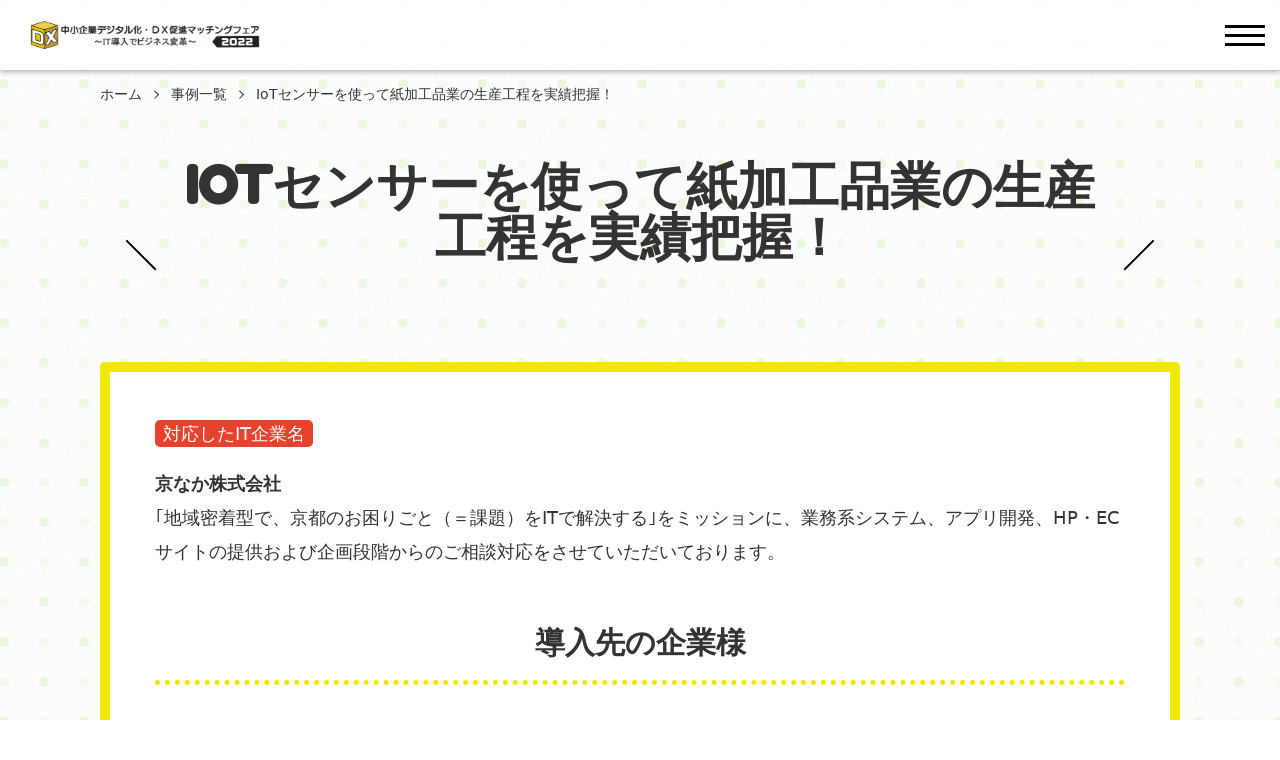

--- FILE ---
content_type: text/html; charset=UTF-8
request_url: https://dx-kyoto2022.kca.or.jp/caselists/case_kyonaka1/
body_size: 19904
content:
<!DOCTYPE html>
<html lang="ja" prefix="og: http://ogp.me/ns#">

<head>
  <meta charset="UTF-8">
    <meta http-equiv="X-UA-Compatible" content="IE=edge">
    <meta name="viewport" content="width=device-width, initial-scale=1.0,shrink-to-fit=no">
    <meta name="format-detection" content="telephone=no">
    <meta name="description" content="対応したIT企業名 京なか株式会社 ｢地域密着型で、京都のお困りごと（＝課題）をITで解決する｣をミッションに、業務系システム、アプリ開発、HP・ECサイトの提供および企画段階からのご相談対応をさせていただいております。 導入先の企業様 導">
    <link rel="start" href="https://dx-kyoto2022.kca.or.jp" title="ホーム">
    <meta property="og:site_name" content="中小企業デジタル化・ＤＸ促進マッチングフェア2022 ～ＩＴ導入でビジネス変革～">
<meta property="og:title" content="IoTセンサーを使って紙加工品業の生産工程を実績把握！ &#8211; 中小企業デジタル化・ＤＸ促進マッチングフェア2022 ～ＩＴ導入でビジネス変革～">
<meta property="og:type" content="article">
<meta property="og:url" content="https://dx-kyoto2022.kca.or.jp/caselists/case_kyonaka1/">
<meta property="og:description" content="対応したIT企業名 京なか株式会社 ｢地域密着型で、京都のお困りごと（＝課題）をITで解決する｣をミッションに、業務系システム、アプリ開発、HP・ECサイトの提供および企画段階からのご相談対応をさせていただいております。 導入先の企業様 導">
<meta property="og:image" content="https://dx-kyoto2022.kca.or.jp/wp-content/themes/communitycom-theme-event01/assets/img/pic_no-image.png">
        <title>IoTセンサーを使って紙加工品業の生産工程を実績把握！ &#8211; 中小企業デジタル化・ＤＸ促進マッチングフェア2022 ～ＩＴ導入でビジネス変革～</title>
<meta name='robots' content='max-image-preview:large' />
<link rel='dns-prefetch' href='//www.google.com' />
<link rel='dns-prefetch' href='//use.fontawesome.com' />
<link rel='dns-prefetch' href='//fonts.googleapis.com' />
<link rel='dns-prefetch' href='//s.w.org' />
<link rel="alternate" type="application/rss+xml" title="中小企業デジタル化・ＤＸ促進マッチングフェア2022 ～ＩＴ導入でビジネス変革～ &raquo; フィード" href="https://dx-kyoto2022.kca.or.jp/feed/" />
<link rel="alternate" type="application/rss+xml" title="中小企業デジタル化・ＤＸ促進マッチングフェア2022 ～ＩＴ導入でビジネス変革～ &raquo; コメントフィード" href="https://dx-kyoto2022.kca.or.jp/comments/feed/" />
<script type="text/javascript">
window._wpemojiSettings = {"baseUrl":"https:\/\/s.w.org\/images\/core\/emoji\/13.1.0\/72x72\/","ext":".png","svgUrl":"https:\/\/s.w.org\/images\/core\/emoji\/13.1.0\/svg\/","svgExt":".svg","source":{"concatemoji":"https:\/\/dx-kyoto2022.kca.or.jp\/wp-includes\/js\/wp-emoji-release.min.js?ver=5.9.12"}};
/*! This file is auto-generated */
!function(e,a,t){var n,r,o,i=a.createElement("canvas"),p=i.getContext&&i.getContext("2d");function s(e,t){var a=String.fromCharCode;p.clearRect(0,0,i.width,i.height),p.fillText(a.apply(this,e),0,0);e=i.toDataURL();return p.clearRect(0,0,i.width,i.height),p.fillText(a.apply(this,t),0,0),e===i.toDataURL()}function c(e){var t=a.createElement("script");t.src=e,t.defer=t.type="text/javascript",a.getElementsByTagName("head")[0].appendChild(t)}for(o=Array("flag","emoji"),t.supports={everything:!0,everythingExceptFlag:!0},r=0;r<o.length;r++)t.supports[o[r]]=function(e){if(!p||!p.fillText)return!1;switch(p.textBaseline="top",p.font="600 32px Arial",e){case"flag":return s([127987,65039,8205,9895,65039],[127987,65039,8203,9895,65039])?!1:!s([55356,56826,55356,56819],[55356,56826,8203,55356,56819])&&!s([55356,57332,56128,56423,56128,56418,56128,56421,56128,56430,56128,56423,56128,56447],[55356,57332,8203,56128,56423,8203,56128,56418,8203,56128,56421,8203,56128,56430,8203,56128,56423,8203,56128,56447]);case"emoji":return!s([10084,65039,8205,55357,56613],[10084,65039,8203,55357,56613])}return!1}(o[r]),t.supports.everything=t.supports.everything&&t.supports[o[r]],"flag"!==o[r]&&(t.supports.everythingExceptFlag=t.supports.everythingExceptFlag&&t.supports[o[r]]);t.supports.everythingExceptFlag=t.supports.everythingExceptFlag&&!t.supports.flag,t.DOMReady=!1,t.readyCallback=function(){t.DOMReady=!0},t.supports.everything||(n=function(){t.readyCallback()},a.addEventListener?(a.addEventListener("DOMContentLoaded",n,!1),e.addEventListener("load",n,!1)):(e.attachEvent("onload",n),a.attachEvent("onreadystatechange",function(){"complete"===a.readyState&&t.readyCallback()})),(n=t.source||{}).concatemoji?c(n.concatemoji):n.wpemoji&&n.twemoji&&(c(n.twemoji),c(n.wpemoji)))}(window,document,window._wpemojiSettings);
</script>
<style type="text/css">
img.wp-smiley,
img.emoji {
	display: inline !important;
	border: none !important;
	box-shadow: none !important;
	height: 1em !important;
	width: 1em !important;
	margin: 0 0.07em !important;
	vertical-align: -0.1em !important;
	background: none !important;
	padding: 0 !important;
}
</style>
	<link rel='stylesheet' id='wp-block-library-css'  href='https://dx-kyoto2022.kca.or.jp/wp-includes/css/dist/block-library/style.min.css?ver=5.9.12' type='text/css' media='all' />
<style id='wp-block-library-theme-inline-css' type='text/css'>
.wp-block-audio figcaption{color:#555;font-size:13px;text-align:center}.is-dark-theme .wp-block-audio figcaption{color:hsla(0,0%,100%,.65)}.wp-block-code>code{font-family:Menlo,Consolas,monaco,monospace;color:#1e1e1e;padding:.8em 1em;border:1px solid #ddd;border-radius:4px}.wp-block-embed figcaption{color:#555;font-size:13px;text-align:center}.is-dark-theme .wp-block-embed figcaption{color:hsla(0,0%,100%,.65)}.blocks-gallery-caption{color:#555;font-size:13px;text-align:center}.is-dark-theme .blocks-gallery-caption{color:hsla(0,0%,100%,.65)}.wp-block-image figcaption{color:#555;font-size:13px;text-align:center}.is-dark-theme .wp-block-image figcaption{color:hsla(0,0%,100%,.65)}.wp-block-pullquote{border-top:4px solid;border-bottom:4px solid;margin-bottom:1.75em;color:currentColor}.wp-block-pullquote__citation,.wp-block-pullquote cite,.wp-block-pullquote footer{color:currentColor;text-transform:uppercase;font-size:.8125em;font-style:normal}.wp-block-quote{border-left:.25em solid;margin:0 0 1.75em;padding-left:1em}.wp-block-quote cite,.wp-block-quote footer{color:currentColor;font-size:.8125em;position:relative;font-style:normal}.wp-block-quote.has-text-align-right{border-left:none;border-right:.25em solid;padding-left:0;padding-right:1em}.wp-block-quote.has-text-align-center{border:none;padding-left:0}.wp-block-quote.is-large,.wp-block-quote.is-style-large,.wp-block-quote.is-style-plain{border:none}.wp-block-search .wp-block-search__label{font-weight:700}.wp-block-group:where(.has-background){padding:1.25em 2.375em}.wp-block-separator{border:none;border-bottom:2px solid;margin-left:auto;margin-right:auto;opacity:.4}.wp-block-separator:not(.is-style-wide):not(.is-style-dots){width:100px}.wp-block-separator.has-background:not(.is-style-dots){border-bottom:none;height:1px}.wp-block-separator.has-background:not(.is-style-wide):not(.is-style-dots){height:2px}.wp-block-table thead{border-bottom:3px solid}.wp-block-table tfoot{border-top:3px solid}.wp-block-table td,.wp-block-table th{padding:.5em;border:1px solid;word-break:normal}.wp-block-table figcaption{color:#555;font-size:13px;text-align:center}.is-dark-theme .wp-block-table figcaption{color:hsla(0,0%,100%,.65)}.wp-block-video figcaption{color:#555;font-size:13px;text-align:center}.is-dark-theme .wp-block-video figcaption{color:hsla(0,0%,100%,.65)}.wp-block-template-part.has-background{padding:1.25em 2.375em;margin-top:0;margin-bottom:0}
</style>
<style id='global-styles-inline-css' type='text/css'>
body{--wp--preset--color--black: #000000;--wp--preset--color--cyan-bluish-gray: #abb8c3;--wp--preset--color--white: #ffffff;--wp--preset--color--pale-pink: #f78da7;--wp--preset--color--vivid-red: #cf2e2e;--wp--preset--color--luminous-vivid-orange: #ff6900;--wp--preset--color--luminous-vivid-amber: #fcb900;--wp--preset--color--light-green-cyan: #7bdcb5;--wp--preset--color--vivid-green-cyan: #00d084;--wp--preset--color--pale-cyan-blue: #8ed1fc;--wp--preset--color--vivid-cyan-blue: #0693e3;--wp--preset--color--vivid-purple: #9b51e0;--wp--preset--gradient--vivid-cyan-blue-to-vivid-purple: linear-gradient(135deg,rgba(6,147,227,1) 0%,rgb(155,81,224) 100%);--wp--preset--gradient--light-green-cyan-to-vivid-green-cyan: linear-gradient(135deg,rgb(122,220,180) 0%,rgb(0,208,130) 100%);--wp--preset--gradient--luminous-vivid-amber-to-luminous-vivid-orange: linear-gradient(135deg,rgba(252,185,0,1) 0%,rgba(255,105,0,1) 100%);--wp--preset--gradient--luminous-vivid-orange-to-vivid-red: linear-gradient(135deg,rgba(255,105,0,1) 0%,rgb(207,46,46) 100%);--wp--preset--gradient--very-light-gray-to-cyan-bluish-gray: linear-gradient(135deg,rgb(238,238,238) 0%,rgb(169,184,195) 100%);--wp--preset--gradient--cool-to-warm-spectrum: linear-gradient(135deg,rgb(74,234,220) 0%,rgb(151,120,209) 20%,rgb(207,42,186) 40%,rgb(238,44,130) 60%,rgb(251,105,98) 80%,rgb(254,248,76) 100%);--wp--preset--gradient--blush-light-purple: linear-gradient(135deg,rgb(255,206,236) 0%,rgb(152,150,240) 100%);--wp--preset--gradient--blush-bordeaux: linear-gradient(135deg,rgb(254,205,165) 0%,rgb(254,45,45) 50%,rgb(107,0,62) 100%);--wp--preset--gradient--luminous-dusk: linear-gradient(135deg,rgb(255,203,112) 0%,rgb(199,81,192) 50%,rgb(65,88,208) 100%);--wp--preset--gradient--pale-ocean: linear-gradient(135deg,rgb(255,245,203) 0%,rgb(182,227,212) 50%,rgb(51,167,181) 100%);--wp--preset--gradient--electric-grass: linear-gradient(135deg,rgb(202,248,128) 0%,rgb(113,206,126) 100%);--wp--preset--gradient--midnight: linear-gradient(135deg,rgb(2,3,129) 0%,rgb(40,116,252) 100%);--wp--preset--duotone--dark-grayscale: url('#wp-duotone-dark-grayscale');--wp--preset--duotone--grayscale: url('#wp-duotone-grayscale');--wp--preset--duotone--purple-yellow: url('#wp-duotone-purple-yellow');--wp--preset--duotone--blue-red: url('#wp-duotone-blue-red');--wp--preset--duotone--midnight: url('#wp-duotone-midnight');--wp--preset--duotone--magenta-yellow: url('#wp-duotone-magenta-yellow');--wp--preset--duotone--purple-green: url('#wp-duotone-purple-green');--wp--preset--duotone--blue-orange: url('#wp-duotone-blue-orange');--wp--preset--font-size--small: 14px;--wp--preset--font-size--medium: 20px;--wp--preset--font-size--large: 24px;--wp--preset--font-size--x-large: 42px;--wp--preset--font-size--normal: 18px;--wp--preset--font-size--huge: 32px;}.has-black-color{color: var(--wp--preset--color--black) !important;}.has-cyan-bluish-gray-color{color: var(--wp--preset--color--cyan-bluish-gray) !important;}.has-white-color{color: var(--wp--preset--color--white) !important;}.has-pale-pink-color{color: var(--wp--preset--color--pale-pink) !important;}.has-vivid-red-color{color: var(--wp--preset--color--vivid-red) !important;}.has-luminous-vivid-orange-color{color: var(--wp--preset--color--luminous-vivid-orange) !important;}.has-luminous-vivid-amber-color{color: var(--wp--preset--color--luminous-vivid-amber) !important;}.has-light-green-cyan-color{color: var(--wp--preset--color--light-green-cyan) !important;}.has-vivid-green-cyan-color{color: var(--wp--preset--color--vivid-green-cyan) !important;}.has-pale-cyan-blue-color{color: var(--wp--preset--color--pale-cyan-blue) !important;}.has-vivid-cyan-blue-color{color: var(--wp--preset--color--vivid-cyan-blue) !important;}.has-vivid-purple-color{color: var(--wp--preset--color--vivid-purple) !important;}.has-black-background-color{background-color: var(--wp--preset--color--black) !important;}.has-cyan-bluish-gray-background-color{background-color: var(--wp--preset--color--cyan-bluish-gray) !important;}.has-white-background-color{background-color: var(--wp--preset--color--white) !important;}.has-pale-pink-background-color{background-color: var(--wp--preset--color--pale-pink) !important;}.has-vivid-red-background-color{background-color: var(--wp--preset--color--vivid-red) !important;}.has-luminous-vivid-orange-background-color{background-color: var(--wp--preset--color--luminous-vivid-orange) !important;}.has-luminous-vivid-amber-background-color{background-color: var(--wp--preset--color--luminous-vivid-amber) !important;}.has-light-green-cyan-background-color{background-color: var(--wp--preset--color--light-green-cyan) !important;}.has-vivid-green-cyan-background-color{background-color: var(--wp--preset--color--vivid-green-cyan) !important;}.has-pale-cyan-blue-background-color{background-color: var(--wp--preset--color--pale-cyan-blue) !important;}.has-vivid-cyan-blue-background-color{background-color: var(--wp--preset--color--vivid-cyan-blue) !important;}.has-vivid-purple-background-color{background-color: var(--wp--preset--color--vivid-purple) !important;}.has-black-border-color{border-color: var(--wp--preset--color--black) !important;}.has-cyan-bluish-gray-border-color{border-color: var(--wp--preset--color--cyan-bluish-gray) !important;}.has-white-border-color{border-color: var(--wp--preset--color--white) !important;}.has-pale-pink-border-color{border-color: var(--wp--preset--color--pale-pink) !important;}.has-vivid-red-border-color{border-color: var(--wp--preset--color--vivid-red) !important;}.has-luminous-vivid-orange-border-color{border-color: var(--wp--preset--color--luminous-vivid-orange) !important;}.has-luminous-vivid-amber-border-color{border-color: var(--wp--preset--color--luminous-vivid-amber) !important;}.has-light-green-cyan-border-color{border-color: var(--wp--preset--color--light-green-cyan) !important;}.has-vivid-green-cyan-border-color{border-color: var(--wp--preset--color--vivid-green-cyan) !important;}.has-pale-cyan-blue-border-color{border-color: var(--wp--preset--color--pale-cyan-blue) !important;}.has-vivid-cyan-blue-border-color{border-color: var(--wp--preset--color--vivid-cyan-blue) !important;}.has-vivid-purple-border-color{border-color: var(--wp--preset--color--vivid-purple) !important;}.has-vivid-cyan-blue-to-vivid-purple-gradient-background{background: var(--wp--preset--gradient--vivid-cyan-blue-to-vivid-purple) !important;}.has-light-green-cyan-to-vivid-green-cyan-gradient-background{background: var(--wp--preset--gradient--light-green-cyan-to-vivid-green-cyan) !important;}.has-luminous-vivid-amber-to-luminous-vivid-orange-gradient-background{background: var(--wp--preset--gradient--luminous-vivid-amber-to-luminous-vivid-orange) !important;}.has-luminous-vivid-orange-to-vivid-red-gradient-background{background: var(--wp--preset--gradient--luminous-vivid-orange-to-vivid-red) !important;}.has-very-light-gray-to-cyan-bluish-gray-gradient-background{background: var(--wp--preset--gradient--very-light-gray-to-cyan-bluish-gray) !important;}.has-cool-to-warm-spectrum-gradient-background{background: var(--wp--preset--gradient--cool-to-warm-spectrum) !important;}.has-blush-light-purple-gradient-background{background: var(--wp--preset--gradient--blush-light-purple) !important;}.has-blush-bordeaux-gradient-background{background: var(--wp--preset--gradient--blush-bordeaux) !important;}.has-luminous-dusk-gradient-background{background: var(--wp--preset--gradient--luminous-dusk) !important;}.has-pale-ocean-gradient-background{background: var(--wp--preset--gradient--pale-ocean) !important;}.has-electric-grass-gradient-background{background: var(--wp--preset--gradient--electric-grass) !important;}.has-midnight-gradient-background{background: var(--wp--preset--gradient--midnight) !important;}.has-small-font-size{font-size: var(--wp--preset--font-size--small) !important;}.has-medium-font-size{font-size: var(--wp--preset--font-size--medium) !important;}.has-large-font-size{font-size: var(--wp--preset--font-size--large) !important;}.has-x-large-font-size{font-size: var(--wp--preset--font-size--x-large) !important;}
</style>
<link rel='stylesheet' id='bfb_fontawesome_stylesheet-css'  href='https://use.fontawesome.com/releases/v5.12.1/css/all.css?ver=5.9.12' type='text/css' media='all' />
<link rel='stylesheet' id='bfb_font_Montserrat-css'  href='https://fonts.googleapis.com/css?family=Montserrat&#038;display=swap&#038;ver=5.9.12' type='text/css' media='all' />
<link rel='stylesheet' id='contact-form-7-css'  href='https://dx-kyoto2022.kca.or.jp/wp-content/plugins/contact-form-7/includes/css/styles.css?ver=5.5.6' type='text/css' media='all' />
<link rel='stylesheet' id='communitycom-theme-event01-bootstrap-css'  href='https://dx-kyoto2022.kca.or.jp/wp-content/themes/communitycom-theme-event01/assets/css/bootstrap-grid.min.css?ver=20200306021848' type='text/css' media='all' />
<link rel='stylesheet' id='googlefonts-css'  href='//fonts.googleapis.com/css?family=Fredoka+One&#038;display=swap' type='text/css' media='all' />
<link rel='stylesheet' id='communitycom-theme-event01-assets-css'  href='https://dx-kyoto2022.kca.or.jp/wp-content/themes/communitycom-theme-event01/assets/css/style.min.css?ver=20200306022314' type='text/css' media='all' />
<link rel='stylesheet' id='communitycom-theme-event01-slick-css'  href='https://dx-kyoto2022.kca.or.jp/wp-content/themes/communitycom-theme-event01/assets/css/slick.min.css?ver=20200306021850' type='text/css' media='all' />
<link rel='stylesheet' id='communitycom-theme-event01-css'  href='https://dx-kyoto2022.kca.or.jp/wp-content/themes/communitycom-theme-event01/style.css?ver=20200812085728' type='text/css' media='all' />
<script type='text/javascript' src='https://dx-kyoto2022.kca.or.jp/wp-includes/js/jquery/jquery.min.js?ver=3.6.0' id='jquery-core-js'></script>
<script type='text/javascript' src='https://dx-kyoto2022.kca.or.jp/wp-includes/js/jquery/jquery-migrate.min.js?ver=3.3.2' id='jquery-migrate-js'></script>
<link rel="https://api.w.org/" href="https://dx-kyoto2022.kca.or.jp/wp-json/" /><link rel="alternate" type="application/json" href="https://dx-kyoto2022.kca.or.jp/wp-json/wp/v2/pages/829" /><link rel="EditURI" type="application/rsd+xml" title="RSD" href="https://dx-kyoto2022.kca.or.jp/xmlrpc.php?rsd" />
<link rel="wlwmanifest" type="application/wlwmanifest+xml" href="https://dx-kyoto2022.kca.or.jp/wp-includes/wlwmanifest.xml" /> 
<meta name="generator" content="WordPress 5.9.12" />
<link rel="canonical" href="https://dx-kyoto2022.kca.or.jp/caselists/case_kyonaka1/" />
<link rel='shortlink' href='https://dx-kyoto2022.kca.or.jp/?p=829' />
<link rel="alternate" type="application/json+oembed" href="https://dx-kyoto2022.kca.or.jp/wp-json/oembed/1.0/embed?url=https%3A%2F%2Fdx-kyoto2022.kca.or.jp%2Fcaselists%2Fcase_kyonaka1%2F" />
<link rel="alternate" type="text/xml+oembed" href="https://dx-kyoto2022.kca.or.jp/wp-json/oembed/1.0/embed?url=https%3A%2F%2Fdx-kyoto2022.kca.or.jp%2Fcaselists%2Fcase_kyonaka1%2F&#038;format=xml" />
<!-- Global site tag (gtag.js) - Google Analytics -->
<script async src="https://www.googletagmanager.com/gtag/js?id=G-DVEPDYVKGY"></script>
<script>
  window.dataLayer = window.dataLayer || [];
  function gtag(){dataLayer.push(arguments);}
  gtag('js', new Date());

  gtag('config', 'G-DVEPDYVKGY');
</script>
<!-- End Google Analytics -->
<style type="text/css">
</style>
<link rel="icon" href="/media/cropped-site-icon-1-32x32.png" sizes="32x32" />
<link rel="icon" href="/media/cropped-site-icon-1-192x192.png" sizes="192x192" />
<link rel="apple-touch-icon" href="/media/cropped-site-icon-1-180x180.png" />
<meta name="msapplication-TileImage" content="/media/cropped-site-icon-1-270x270.png" />
		<style type="text/css" id="wp-custom-css">
			.footer-Powered{
	display: none;
}
/* スマホのみ改行 */
@media screen and (min-width: 768px){
.br-sp {display: none; }
}
@media screen and (min-width: 321px){
.br-small-sp {display: none; }
}
/* programページのカテゴリー（公演時間）の表示を非表示に変更 */
.unit-PostMeta{
	display: none;
}
.program_Time{
  font-family: "Fredoka One";
  font-size: 1.5rem;
	text-align: left;
	border: solid 2px #333333;
	display: inline;
	padding-left: 0.4rem;
	padding-right: 0.4rem;
	border-radius: 5px;
}
/*プログラムページのあらすじマージン設定*/
h5.program_Summary{
	margin-top: 1.4rem;
}
/*事前来場申し込みページの必須の見た目設定*/
.alert-caption {
    border: solid 2px red;
    padding: 0 2px;
    font-weight: bold;
    background: red;
    color: #fff;
    font-size: 85%;
    vertical-align: revert;
    margin: 0 0.1rem;
    border-radius: 5px;
}
/*コンタクトフォームのinputボックス設定*/
input.wpcf7-form-control.wpcf7-text {
    width: 100%;
    height: auto;
    border: 1px solid #666666;
}
article.unit-Content dt {
    margin-top: 1rem;
}
span.wpcf7-form-control.wpcf7-acceptance {
    text-align: center;
    display: block;
}
span.wpcf7-form-control-wrap.newsletter-not-agree {
    display: block;
    text-align: center;
}
/*申し込むボタン設定*/
.unit-LinkBox input.wpcf7-form-control.has-spinner.wpcf7-submit{
	text-align: center;
  margin-top: 45px;
}
/*申し込むボタン下のエラー文のマージン設定*/
.wpcf7-response-output {
    margin-top: 0!important;
}
input.wpcf7-form-control.has-spinner.wpcf7-submit{
	  width: 16em;
    font-weight: 700;
    line-height: 1.5;
    position: relative;
    z-index: 10;
    display: inline-block;
    overflow: hidden;
    padding-top: 0.8em;
    padding-bottom: 0.8em;
    transition: all .2s ease-in-out;
    text-align: center;
    text-decoration: none;
    border-radius: 0.3em;
    color: #fff;
    background-color: #008059;
}
input.wpcf7-form-control.has-spinner.wpcf7-submit:hover {
    color: #000;
	  background-color: #f2e800;
}
@media screen and (min-width: 992px){
input.wpcf7-form-control.has-spinner.wpcf7-submit {
    font-size: 1.125rem;
	}
}
span.wpcf7-spinner {
    text-align: center;
    display: block;
    margin: 10px auto;
}
/*バナーの住所がはみ出してしまうので設定変更*/
.unit-About .unit-Detail_Item{
	flex-wrap: wrap;
}
/***  reCAPTCHAバッジを非表示 ***/
.grecaptcha-badge { visibility: hidden; }

/***  ヘッダーのサイトタイトルのフォントサイズ変更 ***/
.header-SiteName_Link{
	font-size: 0.8rem;
}
@media screen and (min-width: 992px){
.header-SiteName_Link {
    font-size: 1.3rem;
}
}
/** 申し込みページの送信ボタンパディング設定 **/
.unit-Tickets_Body{
	padding-bottom: 0;
}
@media screen and (min-width: 992px){
.unit-Tickets_Body {
    padding-bottom: 0;
}
}
/** 来場申し込みページのドロップダウンメニューの最大幅指定 **/
.wpcf7 select[name="type-of-industry"] {
	width: 100%;
}
/** 申し込みページ注意文の文字の太さ **/
.wpcf7-not-valid-tip{
	font-weight: bold;
}
/** トップページ以外に表示される、来場申し込みフッターを非表示に変更 **/
.unit-Cta .unit-Tickets:not(.home){
	display: none;
}
/** 展示会出展申し込みの部分の色設定 **/
section#entry {
    background: #FFFFC8;
}
/** ヘッダーロゴサイズ **/
.unit-Hero_Img {
    width: 330px;
}
@media screen and (min-width: 768px){
.unit-Hero_Img {
    width: 550px;
}
}
@media screen and (min-width: 992px){
.unit-Hero_Img {
    width: 800px;
}
}
/** 出展申し込みカテゴリ選択 **/
span.wpcf7-form-control.wpcf7-checkbox.wpcf7-validates-as-required.exhibition-contents {
    display: grid;
}
/** フッター部分の主催、共催、運営、後援のフォントサイズの変更 **/
.unit-About_Auspice_Text, .unit-About_Promoter_Text, .unit-About_Thanks_Text{
	font-size: 1.125rem;
	font-weight: 700;
}
/** セミナースケジュール画像サイズの設定 **/
@media only screen and (min-width:600px) {
.seminar_timeline_block{
	text-align: center;
  display: block;
}
}
@media only screen and (min-width:600px) {
.seminar_timeline{
	display: inline-block;
	width: 60%;
	height: auto;
}
}
/** 会場をスマホで開業するように変更 **/
@media only screen and (max-width:438px){
.unit-Hero .unit-Detail_Venue{
	display: flex;
  justify-content: center;
  flex-direction: column;
  align-items: center;
}
}
@media only screen and (max-width:438px){
dd.unit-Detail_Desc.unit-Detail_Desc_Top{
		margin-top: 0.4rem;
	}
}
/** 基調講演以外をクリック不可にする **/
 article#post-327,article#post-411,article#post-330,article#post-420,article#post-421{
    pointer-events: none;
}
/** プログラムページの関連リンク非表示 **/
.single-program nav.unit-PostNav {
    display: none;
}
/** お問い合わせボタン押下後の文字サイズ **/
.wpcf7-response-output {
    font-weight: bold;
    font-size: larger;
}
dl.contact-form{
	margin-bottom: 0px;
}
a.unit-LinkBtn {
    display: inline-       block!important;
    margin: 1rem 2rem;
}
.wpcf7-list-item {
		padding-left: 1.25rem;
    text-indent: -2.25rem;
}
/*
** 事例一覧
*/
.page-id-888 > .content-Wrap > .content-Inner > .unit-Content > .container-fluid > .unit-Content_Wrap{
    padding: 0!important;
    border: none!important;
    background-color: initial!important;
    border-radius: 0!important;
}
@media screen and (min-width: 768px){
.page-id-888 > .content-Wrap > .content-Inner > .unit-Content > .container-fluid > .unit-Content_Wrap{
			padding: 0!important;
			border-width: 0!important;
			background-color: initial!important;
	}
}
/* カードデザイン */
/* PC　3カラム */
.bl_media_container {
	display: flex;
	flex-wrap: wrap;
	/*
	margin: calc(-30px / 2);
	*/
	margin: calc(-15px / 2);
}
.bl_media_itemWrapper {
	/*
	width: calc(100% / 3 - 30px);
	margin: calc(30px / 2);
	*/
	width: calc(100% / 3 - 15px);
	margin: calc(15px / 2);
}
.bl_media_item {
	outline: 1px solid #000;
	font-size: 1.5vw;
}
/* タブレット　2カラム */
@media screen and (max-width: 1024px) {
	.bl_media_itemWrapper {
		/*
		width: calc(100% / 2 - 30px);
		*/
		width: calc(100% / 2 - 15px);
	}
}
/* スマホ 1カラム*/
@media screen and (max-width: 599px) {
	.bl_media_itemWrapper {
		/*
		width: calc(100% / 1 - 30px);
		*/
		width: calc(100% / 1 - 15px);
	}
}
/*--------------------------------------
  カード型_01
--------------------------------------*/
.l-wrapper_01 {
  margin: 1rem auto;
  width: 100%;
}
/*
.l-wrapper_01:hover {
  transform: translateY(-3px);
  box-shadow: 0 7px 14px rgba(50,50,93,.1), 0 3px 6px rgba(0,0,0,.08);
  transition: all .5s;
}
*/

.card_01 {
  background-color: #fff;
  color: #212121;
  text-decoration: none;
	border-radius: 8px;
	/*
	    -webkit-box-shadow: 10px 16px 20px 0px rgba(25, 146, 212, 0.18);
    box-shadow: 10px 16px 20px 0px rgba(25, 146, 212, 0.18);
	*/
	    border: solid #f2e800 3px;
		-webkit-box-shadow: rgba(0, 0, 0, 0.15) 0px 2px 8px;
	box-shadow: rgba(0, 0, 0, 0.15) 0px 2px 8px;
}

.card__header_01 {
  display: flex;
  flex-wrap: wrap;
}

.card__title_01 {
	min-width: 100%;
	padding: 1rem 1.5rem 1rem;
	font-size: 1.4rem;
	order: 1;
	margin-bottom: 0.6rem;
	font-weight: bold;
	text-decoration: none;
	border-bottom: #ededed dotted 4px;
	background: #f2e800;
}

.card__thumbnail_01 {
  margin: 0;
  order: 0;
}

.card__image_01 {
  width: 100%;
}

.card__body_01 {
  padding: 0 1.5rem;
}

.card__text_01 {
  font-size: .8rem;
  text-align:center;
  text-decoration: none;
	padding-bottom: 0;
}
.card__companyName_text{
    margin: 0;
    font-size: 1.3rem;
    font-weight: 500;
		margin-top: 0.5rem;
}
.card__text2_01 {
	/*
  font-size: .8rem;
  margin-top: 0;
  margin-bottom: 2rem;
	*/
	font-size: 1.1rem;
	margin-top: 0rem;
	margin-bottom: 2rem;
	letter-spacing: 0.06rem;
	font-weight: 400;
}

.card__text_01 + .card__text_01 {
  margin-top: .5rem;
}

.card__footer_01 {
  padding: 1rem;
	/*
  border-top: 1px solid #ddd;
	*/
	border-top: #ededed dotted 4px;
}

.button_01 {
  display: inline-block;
  text-decoration: none;
  transition: background-color .3s ease-in-out;
  text-align: center;
}

.button_01 a {
  text-decoration: none;
}

.button_01.-compact {
  padding: .5rem 1rem;
  border-radius: .25rem;
  background-color: #4f96f6;
  color: #fff;
  font-weight: bold;
	text-decoration: none;
}

.button_01.-compact:hover,
.button_01.-compact:focus {
  background-color: #6bb6ff;
}
/* 対応したIT企業名 */
.box-companyName {
    position: relative;
    margin: 2em 0;
    padding: 0.5em 1em;
    border: solid 3px rgb(232, 65, 46);
    border-radius: 8px;
		background: #fafafa
}
.box-companyName .companyName-title {
    position: absolute;
    display: inline-block;
    top: -13px;
    left: 10px;
    padding: 0 9px;
    line-height: 1;
    font-size: 19px;
    background: #FFF;
    color: rgb(232, 65, 46);
    font-weight: bold;
	background: linear-gradient(180deg, #ffffff 0%, #ffffff 50%, #fafafa 50%, #fafafa 100%);
}
.box-companyName p {
    margin: 0; 
    padding: 0;
		font-weight: bold;
		padding: 0.25rem 0;
}		</style>
		    </head>

<body class="page-template-default page page-id-829 page-child parent-pageid-888 wp-custom-logo wp-embed-responsive">
  <svg xmlns="http://www.w3.org/2000/svg" viewBox="0 0 0 0" width="0" height="0" focusable="false" role="none" style="visibility: hidden; position: absolute; left: -9999px; overflow: hidden;" ><defs><filter id="wp-duotone-dark-grayscale"><feColorMatrix color-interpolation-filters="sRGB" type="matrix" values=" .299 .587 .114 0 0 .299 .587 .114 0 0 .299 .587 .114 0 0 .299 .587 .114 0 0 " /><feComponentTransfer color-interpolation-filters="sRGB" ><feFuncR type="table" tableValues="0 0.49803921568627" /><feFuncG type="table" tableValues="0 0.49803921568627" /><feFuncB type="table" tableValues="0 0.49803921568627" /><feFuncA type="table" tableValues="1 1" /></feComponentTransfer><feComposite in2="SourceGraphic" operator="in" /></filter></defs></svg><svg xmlns="http://www.w3.org/2000/svg" viewBox="0 0 0 0" width="0" height="0" focusable="false" role="none" style="visibility: hidden; position: absolute; left: -9999px; overflow: hidden;" ><defs><filter id="wp-duotone-grayscale"><feColorMatrix color-interpolation-filters="sRGB" type="matrix" values=" .299 .587 .114 0 0 .299 .587 .114 0 0 .299 .587 .114 0 0 .299 .587 .114 0 0 " /><feComponentTransfer color-interpolation-filters="sRGB" ><feFuncR type="table" tableValues="0 1" /><feFuncG type="table" tableValues="0 1" /><feFuncB type="table" tableValues="0 1" /><feFuncA type="table" tableValues="1 1" /></feComponentTransfer><feComposite in2="SourceGraphic" operator="in" /></filter></defs></svg><svg xmlns="http://www.w3.org/2000/svg" viewBox="0 0 0 0" width="0" height="0" focusable="false" role="none" style="visibility: hidden; position: absolute; left: -9999px; overflow: hidden;" ><defs><filter id="wp-duotone-purple-yellow"><feColorMatrix color-interpolation-filters="sRGB" type="matrix" values=" .299 .587 .114 0 0 .299 .587 .114 0 0 .299 .587 .114 0 0 .299 .587 .114 0 0 " /><feComponentTransfer color-interpolation-filters="sRGB" ><feFuncR type="table" tableValues="0.54901960784314 0.98823529411765" /><feFuncG type="table" tableValues="0 1" /><feFuncB type="table" tableValues="0.71764705882353 0.25490196078431" /><feFuncA type="table" tableValues="1 1" /></feComponentTransfer><feComposite in2="SourceGraphic" operator="in" /></filter></defs></svg><svg xmlns="http://www.w3.org/2000/svg" viewBox="0 0 0 0" width="0" height="0" focusable="false" role="none" style="visibility: hidden; position: absolute; left: -9999px; overflow: hidden;" ><defs><filter id="wp-duotone-blue-red"><feColorMatrix color-interpolation-filters="sRGB" type="matrix" values=" .299 .587 .114 0 0 .299 .587 .114 0 0 .299 .587 .114 0 0 .299 .587 .114 0 0 " /><feComponentTransfer color-interpolation-filters="sRGB" ><feFuncR type="table" tableValues="0 1" /><feFuncG type="table" tableValues="0 0.27843137254902" /><feFuncB type="table" tableValues="0.5921568627451 0.27843137254902" /><feFuncA type="table" tableValues="1 1" /></feComponentTransfer><feComposite in2="SourceGraphic" operator="in" /></filter></defs></svg><svg xmlns="http://www.w3.org/2000/svg" viewBox="0 0 0 0" width="0" height="0" focusable="false" role="none" style="visibility: hidden; position: absolute; left: -9999px; overflow: hidden;" ><defs><filter id="wp-duotone-midnight"><feColorMatrix color-interpolation-filters="sRGB" type="matrix" values=" .299 .587 .114 0 0 .299 .587 .114 0 0 .299 .587 .114 0 0 .299 .587 .114 0 0 " /><feComponentTransfer color-interpolation-filters="sRGB" ><feFuncR type="table" tableValues="0 0" /><feFuncG type="table" tableValues="0 0.64705882352941" /><feFuncB type="table" tableValues="0 1" /><feFuncA type="table" tableValues="1 1" /></feComponentTransfer><feComposite in2="SourceGraphic" operator="in" /></filter></defs></svg><svg xmlns="http://www.w3.org/2000/svg" viewBox="0 0 0 0" width="0" height="0" focusable="false" role="none" style="visibility: hidden; position: absolute; left: -9999px; overflow: hidden;" ><defs><filter id="wp-duotone-magenta-yellow"><feColorMatrix color-interpolation-filters="sRGB" type="matrix" values=" .299 .587 .114 0 0 .299 .587 .114 0 0 .299 .587 .114 0 0 .299 .587 .114 0 0 " /><feComponentTransfer color-interpolation-filters="sRGB" ><feFuncR type="table" tableValues="0.78039215686275 1" /><feFuncG type="table" tableValues="0 0.94901960784314" /><feFuncB type="table" tableValues="0.35294117647059 0.47058823529412" /><feFuncA type="table" tableValues="1 1" /></feComponentTransfer><feComposite in2="SourceGraphic" operator="in" /></filter></defs></svg><svg xmlns="http://www.w3.org/2000/svg" viewBox="0 0 0 0" width="0" height="0" focusable="false" role="none" style="visibility: hidden; position: absolute; left: -9999px; overflow: hidden;" ><defs><filter id="wp-duotone-purple-green"><feColorMatrix color-interpolation-filters="sRGB" type="matrix" values=" .299 .587 .114 0 0 .299 .587 .114 0 0 .299 .587 .114 0 0 .299 .587 .114 0 0 " /><feComponentTransfer color-interpolation-filters="sRGB" ><feFuncR type="table" tableValues="0.65098039215686 0.40392156862745" /><feFuncG type="table" tableValues="0 1" /><feFuncB type="table" tableValues="0.44705882352941 0.4" /><feFuncA type="table" tableValues="1 1" /></feComponentTransfer><feComposite in2="SourceGraphic" operator="in" /></filter></defs></svg><svg xmlns="http://www.w3.org/2000/svg" viewBox="0 0 0 0" width="0" height="0" focusable="false" role="none" style="visibility: hidden; position: absolute; left: -9999px; overflow: hidden;" ><defs><filter id="wp-duotone-blue-orange"><feColorMatrix color-interpolation-filters="sRGB" type="matrix" values=" .299 .587 .114 0 0 .299 .587 .114 0 0 .299 .587 .114 0 0 .299 .587 .114 0 0 " /><feComponentTransfer color-interpolation-filters="sRGB" ><feFuncR type="table" tableValues="0.098039215686275 1" /><feFuncG type="table" tableValues="0 0.66274509803922" /><feFuncB type="table" tableValues="0.84705882352941 0.41960784313725" /><feFuncA type="table" tableValues="1 1" /></feComponentTransfer><feComposite in2="SourceGraphic" operator="in" /></filter></defs></svg>  <svg aria-hidden="true" style="position: absolute; width: 0; height: 0; overflow: hidden;" version="1.1" xmlns="http://www.w3.org/2000/svg" xmlns:xlink="http://www.w3.org/1999/xlink">
<defs>
<symbol id="icon-arw-down" viewBox="0 0 32 32">
<path d="M12.9 24.6c1.7 3 4.5 3 6.2 0l8.2-14.1c1.7-2.9 0.3-5.4-3.1-5.4h-16.4c-3.4 0-4.8 2.5-3.1 5.4z"></path>
</symbol>
<symbol id="icon-arw-left" viewBox="0 0 32 32">
<path d="M7.4 12.9c-3 1.7-3 4.5 0 6.2l14.1 8.2c2.9 1.7 5.4 0.3 5.4-3.1v-16.4c0-3.4-2.5-4.8-5.4-3.1z"></path>
</symbol>
<symbol id="icon-arw-right" viewBox="0 0 32 32">
<path d="M24.6 19.1c3-1.7 3-4.5 0-6.2l-14.1-8.2c-2.9-1.7-5.4-0.3-5.4 3.1v16.4c0 3.4 2.5 4.8 5.4 3.1z"></path>
</symbol>
<symbol id="icon-arw-up" viewBox="0 0 32 32">
<path d="M19.1 7.4c-1.7-3-4.5-3-6.2 0l-8.2 14.1c-1.7 2.9-0.3 5.4 3.1 5.4h16.4c3.4 0 4.8-2.5 3.1-5.4z"></path>
</symbol>
<symbol id="icon-bus" viewBox="0 0 32 32">
<path d="M26 31.2c-0.001 0-0.001 0-0.002 0-1.346 0-2.443-1.063-2.498-2.395l-0-0.005v-1.6h-15v1.6c-0.055 1.337-1.152 2.4-2.498 2.4-0.001 0-0.001 0-0.002 0h0c-0.001 0-0.001 0-0.002 0-1.346 0-2.443-1.063-2.498-2.395l-0-0.005v-1.7c-1.176-0.424-2.001-1.53-2.001-2.829 0-0.025 0-0.050 0.001-0.075l-0 0.004v-19.4c-0.001-0.030-0.001-0.066-0.001-0.101 0-2.154 1.746-3.9 3.9-3.9 0.036 0 0.071 0 0.107 0.001l-0.005-0h21c0.030-0.001 0.066-0.001 0.101-0.001 2.154 0 3.9 1.746 3.9 3.9 0 0.036-0 0.071-0.001 0.107l0-0.005v19.4c0.001 0.021 0.001 0.046 0.001 0.071 0 1.299-0.825 2.405-1.98 2.822l-0.021 0.007v1.7c-0.055 1.337-1.152 2.4-2.498 2.4-0.001 0-0.001 0-0.002 0h0zM4.5 24.2h23v-4.4h-23zM27.5 16.8v-9h-23v9zM27.5 4.8c0.004-0.032 0.006-0.069 0.006-0.106 0-0.497-0.403-0.9-0.9-0.9-0.037 0-0.074 0.002-0.111 0.007l0.004-0h-6v1zM17.5 4.8v-1h-3v1zM11.5 4.8v-1h-6c-0.032-0.004-0.069-0.006-0.106-0.006-0.497 0-0.9 0.403-0.9 0.9 0 0.037 0.002 0.074 0.007 0.111l-0-0.004z"></path>
<path d="M9 22.1c0 0.828-0.672 1.5-1.5 1.5s-1.5-0.672-1.5-1.5c0-0.828 0.672-1.5 1.5-1.5s1.5 0.672 1.5 1.5z"></path>
<path d="M26 22.1c0 0.828-0.672 1.5-1.5 1.5s-1.5-0.672-1.5-1.5c0-0.828 0.672-1.5 1.5-1.5s1.5 0.672 1.5 1.5z"></path>
</symbol>
<symbol id="icon-car" viewBox="0 0 32 32">
<path d="M7.2 17.6c-0.030-0.001-0.065-0.002-0.1-0.002-1.381 0-2.5 1.119-2.5 2.5s1.119 2.5 2.5 2.5c1.38 0 2.499-1.118 2.5-2.498v-0c0-0.001 0-0.001 0-0.002 0-1.346-1.063-2.443-2.395-2.498l-0.005-0zM7.2 21.1c-0.552 0-1-0.448-1-1s0.448-1 1-1v0c0.552 0 1 0.448 1 1s-0.448 1-1 1v0z"></path>
<path d="M24.8 17.6c-1.381 0-2.5 1.119-2.5 2.5s1.119 2.5 2.5 2.5c1.381 0 2.5-1.119 2.5-2.5v0c0-1.381-1.119-2.5-2.5-2.5v0zM24.8 21.1c-0.552 0-1-0.448-1-1s0.448-1 1-1v0c0.552 0 1 0.448 1 1s-0.448 1-1 1v0z"></path>
<path d="M26.4 30.4c-0.001 0-0.001 0-0.002 0-1.401 0-2.543-1.108-2.598-2.495l-0-0.005v-1.1h-15.6v1.1c-0.055 1.392-1.197 2.5-2.598 2.5-0.001 0-0.001 0-0.002 0h0c-1.381 0-2.5-1.119-2.5-2.5v0-1.1h-0.1c-1.381 0-2.5-1.119-2.5-2.5v0-5.3c0.032-0.957 0.288-1.848 0.715-2.631l-0.015 0.031 1.5-2.4c0.212-0.375 0.355-0.817 0.399-1.287l0.001-0.013 0.8-7c0.198-1.286 1.279-2.264 2.596-2.3l0.004-0h19c1.321 0.035 2.402 1.014 2.598 2.285l0.002 0.015 0.8 7c0.045 0.483 0.188 0.925 0.409 1.317l-0.009-0.017 1.5 2.4c0.412 0.752 0.668 1.643 0.7 2.59l0 0.010v5.3c0 1.381-1.119 2.5-2.5 2.5v0h-0.1v1.1c0 1.381-1.119 2.5-2.5 2.5v0zM28.5 23.8v-4.8c-0.059-0.411-0.164-0.781-0.311-1.13l0.011 0.029-1.5-2.4h-21.4l-1.5 2.4c-0.136 0.319-0.241 0.689-0.297 1.076l-0.003 0.024v4.8zM25.8 12.4l-0.7-6h-18.2l-0.7 6z"></path>
<path d="M19.6 17.4h-7.2c-0.552 0-1 0.448-1 1v0c-0.004 0.032-0.006 0.069-0.006 0.106 0 0.497 0.403 0.9 0.9 0.9 0.037 0 0.074-0.002 0.111-0.007l-0.004 0h7.2c0.032 0.004 0.069 0.006 0.106 0.006 0.497 0 0.9-0.403 0.9-0.9 0-0.037-0.002-0.074-0.007-0.111l0 0.004c0-0.552-0.448-1-1-1v0z"></path>
<path d="M19.6 20.8h-7.2c-0.032-0.004-0.069-0.006-0.106-0.006-0.497 0-0.9 0.403-0.9 0.9 0 0.037 0.002 0.074 0.007 0.111l-0-0.004c0 0.552 0.448 1 1 1v0h7.2c0.552 0 1-0.448 1-1v0c0.004-0.032 0.006-0.069 0.006-0.106 0-0.497-0.403-0.9-0.9-0.9-0.037 0-0.074 0.002-0.111 0.007l0.004-0z"></path>
</symbol>
<symbol id="icon-facebook" viewBox="0 0 32 32">
<path d="M18.8 6.6h4.7v-5.6h-4.7c-3.645 0-6.6 2.955-6.6 6.6v0 2.8h-3.7v5.6h3.7v15h5.7v-15h4.7l0.9-5.6h-5.6v-2.8c0-0.002 0-0.003 0-0.005 0-0.517 0.392-0.942 0.896-0.995l0.004-0z"></path>
</symbol>
<symbol id="icon-instagram" viewBox="0 0 32 32">
<path d="M10 1h12c4.971 0 9 4.029 9 9v0 12c0 4.971-4.029 9-9 9v0h-12c-4.971 0-9-4.029-9-9v0-12c0-4.971 4.029-9 9-9v0zM10 4c-3.314 0-6 2.686-6 6v0 12c0 3.314 2.686 6 6 6v0h12c3.314 0 6-2.686 6-6v0-12c0-3.314-2.686-6-6-6v0zM16 23.5c-4.142 0-7.5-3.358-7.5-7.5s3.358-7.5 7.5-7.5c4.142 0 7.5 3.358 7.5 7.5v0c-0.056 4.12-3.38 7.444-7.495 7.5l-0.005 0zM16 20.5c2.485 0 4.5-2.015 4.5-4.5s-2.015-4.5-4.5-4.5c-2.485 0-4.5 2.015-4.5 4.5v0c0 2.485 2.015 4.5 4.5 4.5v0zM23.5 10c-0.828 0-1.5-0.672-1.5-1.5s0.672-1.5 1.5-1.5c0.828 0 1.5 0.672 1.5 1.5v0c0 0.828-0.672 1.5-1.5 1.5v0z"></path>
</symbol>
<symbol id="icon-line" viewBox="0 0 32 32">
<path d="M16 1.9c-8.3 0-15 5.3-15 11.9s6.1 11.2 13.5 11.9c0.7 0.1-0.6 4.4 0.1 4.4 2.2 0 10.3-5.6 12.9-8.6s3.5-4.7 3.5-7.7c0-6.6-6.7-11.9-15-11.9zM10.5 18.4h-5v-7h1.4v5.8h3.6zM12.9 18.4h-1.4v-7.1h1.4zM19.9 18.4h-1.5l-2.8-4.6v4.6h-1.3v-7.1h1.3l2.9 4.7v-4.7h1.4zM26.8 18.4h-5.4v-7.1h5.2v1.2h-3.8v1.6h3.6v1.2h-3.6v1.9h4z"></path>
</symbol>
<symbol id="icon-mail" viewBox="0 0 32 32">
<path d="M3.8 28c-1.823 0-3.3-1.477-3.3-3.3v-17.4c0-1.823 1.477-3.3 3.3-3.3v0h24.4c1.823 0 3.3 1.477 3.3 3.3v0 17.4c0 1.823-1.477 3.3-3.3 3.3v0zM3.5 24.7c0 0.166 0.134 0.3 0.3 0.3v0h24.4c0.166 0 0.3-0.134 0.3-0.3v0l-7.2-6.7-2.9 2c-0.731 0.562-1.659 0.9-2.667 0.9-0.012 0-0.023-0-0.035-0h0.002c-0.985-0.008-1.889-0.345-2.61-0.907l0.010 0.007-2.6-1.9-7 6.5zM28.5 20.5v-8l-4.8 3.5zM3.5 20.5l4.5-4.2-4.5-3.3zM14.9 17.6c0.197 0.186 0.463 0.301 0.756 0.301 0.015 0 0.031-0 0.046-0.001l-0.002 0c0.030 0.003 0.066 0.004 0.101 0.004 0.307 0 0.587-0.115 0.8-0.305l-0.001 0.001 11.9-8.9v-1.4c0-0.166-0.134-0.3-0.3-0.3v0h-24.4c-0.166 0-0.3 0.134-0.3 0.3v0 1.9z"></path>
</symbol>
<symbol id="icon-program" viewBox="0 0 32 32">
<path d="M16 31.5c-8.56 0-15.5-6.94-15.5-15.5s6.94-15.5 15.5-15.5c8.56 0 15.5 6.94 15.5 15.5v0c-0.056 8.538-6.962 15.444-15.495 15.5l-0.005 0zM16 3.5c-6.904 0-12.5 5.596-12.5 12.5s5.596 12.5 12.5 12.5c6.904 0 12.5-5.596 12.5-12.5v0c0-6.904-5.596-12.5-12.5-12.5v0z"></path>
<path d="M16 27.5c-5 0-9.1-3.8-9.1-8.4s4.7-4.3 9.1-4.3 9.1 1.1 9.1 4.3-4.1 8.4-9.1 8.4zM16 17.8c-3.9 0-5.9 1-6.1 1.4 0 2.9 2.7 5.3 6.1 5.3s6.1-2.4 6.1-5.4c-0.382-0.341-0.856-0.587-1.381-0.697l-0.019-0.003c-1.297-0.384-2.787-0.604-4.328-0.604-0.131 0-0.261 0.002-0.391 0.005l0.019-0z"></path>
<path d="M11 13.8c-0.994 0-1.8-0.806-1.8-1.8v0-4c0-0.994 0.806-1.8 1.8-1.8s1.8 0.806 1.8 1.8v0 4c0 0.994-0.806 1.8-1.8 1.8v0z"></path>
<path d="M21 13.8c-0.994 0-1.8-0.806-1.8-1.8v0-4c0-0.994 0.806-1.8 1.8-1.8s1.8 0.806 1.8 1.8v4c0 0.994-0.806 1.8-1.8 1.8v0z"></path>
</symbol>
<symbol id="icon-question" viewBox="0 0 32 32">
<path d="M22.1 12.3c-0.006 0.439-0.116 0.851-0.307 1.215l0.007-0.015c-0.113 0.382-0.284 0.715-0.506 1.008l0.006-0.008-0.9 0.8-0.8 0.7-0.8 0.6c-0.2 0.2-0.4 0.3-0.5 0.5l-0.2 0.3c-0.069 0.107-0.111 0.238-0.111 0.378 0 0.043 0.004 0.085 0.011 0.126l-0.001-0.004c0.001 0.023 0.002 0.051 0.002 0.078 0 0.395-0.153 0.755-0.403 1.023l0.001-0.001c-0.296 0.255-0.684 0.411-1.108 0.411-0.068 0-0.134-0.004-0.2-0.012l0.008 0.001h-0.9l-0.6-0.5-0.3-0.5v-0.5c0.005-0.535 0.077-1.051 0.21-1.543l-0.010 0.043 0.8-1 0.9-0.7 1-0.6 0.7-0.8c0.188-0.27 0.3-0.604 0.3-0.965 0-0.012-0-0.025-0-0.037l0 0.002c0-0.001 0-0.003 0-0.005 0-0.394-0.073-0.77-0.207-1.117l0.007 0.021-0.6-0.5-0.7-0.3h-0.5l-1 0.2c-0.237 0.087-0.439 0.224-0.599 0.399l-0.001 0.001-0.3 0.7v0.6c-0.008 0.293-0.081 0.567-0.205 0.811l0.005-0.011-0.5 0.6-0.6 0.3h-0.6c-0.001 0-0.002 0-0.004 0-0.532 0-1.020-0.189-1.4-0.503l0.004 0.003c-0.308-0.307-0.499-0.731-0.5-1.2v-0c-0.001-0.028-0.002-0.061-0.002-0.094 0-0.252 0.037-0.495 0.106-0.724l-0.005 0.018c0.007-0.405 0.117-0.784 0.306-1.111l-0.006 0.011c0.127-0.46 0.333-0.861 0.606-1.207l-0.006 0.007c0.259-0.406 0.594-0.741 0.987-0.992l0.013-0.008c0.429-0.33 0.926-0.601 1.463-0.789l0.037-0.011c0.604-0.192 1.299-0.302 2.020-0.302 0.063 0 0.126 0.001 0.189 0.003l-0.009-0c0.902 0.031 1.758 0.175 2.572 0.418l-0.072-0.018c0.671 0.235 1.242 0.612 1.698 1.098l0.002 0.002c0.477 0.432 0.851 0.968 1.090 1.572l0.010 0.028c0.253 0.591 0.401 1.28 0.401 2.002 0 0.034-0 0.069-0.001 0.103l0-0.005zM18.4 22.9c0.003 0.040 0.004 0.087 0.004 0.135 0 0.523-0.191 1.001-0.507 1.368l0.002-0.003c-0.352 0.315-0.819 0.507-1.331 0.507-0.059 0-0.118-0.003-0.177-0.008l0.008 0.001c-0.068 0.008-0.146 0.012-0.226 0.012-0.527 0-1.008-0.194-1.377-0.514l0.003 0.002c-0.313-0.365-0.504-0.843-0.504-1.365 0-0.047 0.002-0.094 0.005-0.141l-0 0.006c-0.005-0.058-0.008-0.125-0.008-0.193 0-0.537 0.192-1.028 0.511-1.41l-0.003 0.003c0.413-0.313 0.936-0.502 1.503-0.502 0.034 0 0.068 0.001 0.102 0.002l-0.005-0c0.040-0.003 0.087-0.004 0.135-0.004 0.523 0 1.001 0.191 1.368 0.507l-0.003-0.002c0.4 0.3 0.5 0.8 0.5 1.6z"></path>
<path d="M16.4 31.5c-8.56 0-15.5-6.94-15.5-15.5s6.94-15.5 15.5-15.5c8.56 0 15.5 6.94 15.5 15.5v0c0 0.030 0 0.065 0 0.1 0 8.505-6.895 15.4-15.4 15.4-0.035 0-0.070-0-0.106-0l0.005 0zM16.4 3.5c-6.904 0-12.5 5.596-12.5 12.5s5.596 12.5 12.5 12.5c6.904 0 12.5-5.596 12.5-12.5v0c-0.056-6.881-5.619-12.444-12.495-12.5l-0.005-0z"></path>
</symbol>
<symbol id="icon-ticket" viewBox="0 0 32 32">
<path d="M11.6 31.5c-0.66-0.020-1.255-0.283-1.701-0.701l0.001 0.001-1.9-1.8c-0.251-0.294-0.404-0.679-0.404-1.1s0.153-0.806 0.406-1.102l-0.002 0.002c0.37-0.331 0.601-0.81 0.601-1.342 0-0.020-0-0.040-0.001-0.060l0 0.003c0.002-0.030 0.003-0.066 0.003-0.101 0-0.52-0.233-0.985-0.601-1.297l-0.002-0.002c-0.314-0.37-0.779-0.603-1.299-0.603-0.036 0-0.071 0.001-0.106 0.003l0.005-0c-0.017-0.001-0.037-0.001-0.058-0.001-0.533 0-1.011 0.231-1.341 0.599l-0.002 0.002c-0.306 0.226-0.684 0.372-1.093 0.4l-0.006 0c-0.416-0.028-0.794-0.174-1.106-0.404l0.006 0.004-1.8-1.9c-0.417-0.445-0.68-1.040-0.7-1.696l-0-0.004c0.022-0.691 0.284-1.318 0.703-1.804l-0.003 0.004 17.4-17.4c0.482-0.416 1.109-0.678 1.795-0.7l0.005-0c0.66 0.020 1.255 0.283 1.701 0.701l-0.001-0.001 1.9 1.8c0.226 0.306 0.372 0.684 0.4 1.093l0 0.006c-0.028 0.416-0.174 0.794-0.404 1.106l0.004-0.006c-0.369 0.331-0.601 0.81-0.601 1.342 0 0.020 0 0.040 0.001 0.060l-0-0.003c-0.002 0.030-0.003 0.066-0.003 0.101 0 0.52 0.233 0.985 0.601 1.297l0.002 0.002c0.314 0.37 0.779 0.603 1.299 0.603 0.036 0 0.071-0.001 0.106-0.003l-0.005 0c0.017 0.001 0.037 0.001 0.058 0.001 0.533 0 1.011-0.231 1.341-0.599l0.002-0.002c0.294-0.251 0.679-0.404 1.1-0.404s0.806 0.153 1.102 0.406l-0.002-0.002 1.8 1.9c0.417 0.445 0.68 1.040 0.7 1.696l0 0.004c-0.022 0.691-0.284 1.318-0.703 1.804l0.003-0.004-17.4 17.4c-0.482 0.416-1.109 0.678-1.795 0.7l-0.005 0zM11.6 28.3l2.9-2.9-3.9-4c-0.291-0.258-0.474-0.633-0.474-1.050s0.183-0.792 0.473-1.049l0.001-0.001c0.221-0.249 0.541-0.404 0.898-0.404 0.036 0 0.071 0.002 0.106 0.005l-0.005-0c0.023-0.001 0.051-0.002 0.078-0.002 0.395 0 0.755 0.153 1.023 0.403l-0.001-0.001 3.9 4 11.7-11.7-0.5-0.5c-0.708 0.294-1.53 0.476-2.39 0.5l-0.009 0c-0.015 0-0.032 0-0.050 0-1.374 0-2.623-0.533-3.553-1.403l0.003 0.003c-0.867-0.927-1.4-2.176-1.4-3.55 0-0.018 0-0.035 0-0.053l-0 0.003c0.011-0.835 0.194-1.624 0.515-2.337l-0.015 0.037-0.5-0.6-11.7 11.7 1.5 1.4c0.249 0.267 0.402 0.627 0.402 1.022 0 0.027-0.001 0.055-0.002 0.082l0-0.004c0.003 0.030 0.004 0.066 0.004 0.102 0 0.357-0.156 0.677-0.403 0.897l-0.001 0.001c-0.278 0.294-0.666 0.482-1.097 0.5l-0.003 0c-0.434-0.018-0.822-0.206-1.099-0.499l-0.001-0.001-1.4-1.4-2.9 2.9 0.5 0.5c0.708-0.294 1.53-0.476 2.39-0.5l0.010-0c0.015-0 0.032-0 0.050-0 1.374 0 2.623 0.533 3.553 1.403l-0.003-0.003c0.867 0.927 1.4 2.176 1.4 3.55 0 0.018-0 0.035-0 0.053l0-0.003c-0.011 0.835-0.194 1.624-0.515 2.337l0.015-0.037z"></path>
</symbol>
<symbol id="icon-train" viewBox="0 0 32 32">
<path d="M8.5 18.8c-1.325 0-2.4 1.075-2.4 2.4s1.075 2.4 2.4 2.4c1.325 0 2.4-1.075 2.4-2.4v0c0-1.325-1.075-2.4-2.4-2.4v0zM8.5 22c-0.002 0-0.004 0-0.006 0-0.462 0-0.842-0.348-0.894-0.796l-0-0.004c0-0.002 0-0.003 0-0.005 0-0.517 0.392-0.942 0.896-0.995l0.004-0c0.508 0.052 0.9 0.478 0.9 0.995 0 0.002 0 0.004 0 0.005v-0c-0.052 0.452-0.433 0.8-0.894 0.8-0.002 0-0.004 0-0.006-0h0z"></path>
<path d="M23.5 23.5c1.325-0.001 2.398-1.075 2.398-2.4s-1.075-2.4-2.4-2.4-2.4 1.075-2.4 2.4c0 0.035 0.001 0.070 0.002 0.105l-0-0.005c0 0.001 0 0.001 0 0.002 0 1.27 1.030 2.3 2.3 2.3 0.035 0 0.070-0.001 0.105-0.002l-0.005 0zM23.5 20.2c0.508 0.052 0.9 0.478 0.9 0.995 0 0.002 0 0.004 0 0.005v-0c0 0.497-0.403 0.9-0.9 0.9s-0.9-0.403-0.9-0.9v0c0-0.002 0-0.003 0-0.005 0-0.517 0.392-0.942 0.896-0.995l0.004-0z"></path>
<path d="M23.7 31.5l-3.5-3.5h-8.4l-3.5 3.5h-5.6l3.5-3.5h-1.7c-0.030 0.001-0.066 0.002-0.102 0.002-1.602 0-2.9-1.298-2.9-2.9 0-0.036 0.001-0.071 0.002-0.107l-0 0.005v-19.5c0-3.5 9.4-5 14.5-5s14.5 1.5 14.5 5v19.5c0.001 0.030 0.002 0.066 0.002 0.102 0 1.602-1.298 2.9-2.9 2.9-0.036 0-0.071-0.001-0.107-0.002l0.005 0h-1.7l3.5 3.5zM4.5 25h23v-7.5h-23zM27.5 14.5v-6h-10v6zM14.5 14.5v-6h-10v6zM26.9 5.5c-1.5-0.8-5.4-2-10.9-2s-9.4 1.2-10.9 2z"></path>
</symbol>
<symbol id="icon-twitter" viewBox="0 0 32 32">
<path d="M31 6.7c-1.014 0.452-2.191 0.801-3.422 0.99l-0.078 0.010c1.225-0.819 2.163-1.982 2.684-3.352l0.016-0.048c-1.12 0.682-2.435 1.174-3.84 1.392l-0.060 0.008c-1.149-1.162-2.739-1.885-4.497-1.9l-0.003-0c-3.424 0-6.2 2.776-6.2 6.2v0c0.027 0.511 0.098 0.99 0.211 1.453l-0.011-0.053c-5.145-0.269-9.665-2.733-12.674-6.467l-0.026-0.033c-0.5 0.895-0.796 1.962-0.8 3.099v0.001c-0.001 0.042-0.002 0.092-0.002 0.142 0 2.070 1.066 3.891 2.679 4.944l0.023 0.014c-1.025-0.019-1.986-0.275-2.836-0.717l0.036 0.017c0.030 2.938 2.1 5.384 4.859 5.992l0.041 0.008-1.6 0.2h-1.1c0.806 2.453 3.036 4.21 5.69 4.3l0.010 0c-2.079 1.616-4.725 2.593-7.598 2.6h-1.502c2.632 1.755 5.867 2.8 9.347 2.8 0.019 0 0.037-0 0.056-0h-0.003c11.4 0 17.5-9.4 17.5-17.5v-0.9c1.21-0.896 2.236-1.955 3.071-3.156l0.029-0.044z"></path>
</symbol>
<symbol id="icon-youtube" viewBox="0 0 32 32">
<path d="M30.8 9.7c0.003-0.061 0.005-0.132 0.005-0.204 0-2.417-1.905-4.388-4.295-4.495l-0.010-0c-3.3-0.2-6.6-0.3-10-0.3h-1c-3.4 0-6.7 0.1-10 0.3-2.4 0.108-4.305 2.079-4.305 4.496 0 0.072 0.002 0.143 0.005 0.214l-0-0.010c-0.1 2.1-0.2 4.2-0.2 6.3s0.1 4.2 0.2 6.3c-0.003 0.061-0.005 0.132-0.005 0.204 0 2.417 1.905 4.388 4.295 4.495l0.010 0q5.1 0.3 10.5 0.3c3.6 0 7-0.1 10.5-0.3 2.4-0.108 4.305-2.079 4.305-4.496 0-0.072-0.002-0.143-0.005-0.214l0 0.010c0.1-2.1 0.2-4.2 0.2-6.3s-0.1-4.2-0.2-6.3zM13.1 21.7v-11.5l8.5 5.8z"></path>
</symbol>
<symbol id="icon-tag" viewBox="0 0 32 32">
<path fill="none" stroke="#000" stroke-width="2.2833" stroke-miterlimit="10" stroke-linecap="butt" stroke-linejoin="miter" style="stroke: var(--color1, #000)" d="M30.2 18.1l-16.3-16.3c-0.248-0.189-0.563-0.303-0.904-0.303-0.034 0-0.067 0.001-0.1 0.003l0.005-0-9.1 1.4c-0.497 0-0.9 0.403-0.9 0.9v0l-1.4 9.1c-0.002 0.029-0.003 0.062-0.003 0.096 0 0.341 0.114 0.656 0.306 0.908l-0.003-0.004 16.3 16.3c0.211 0.19 0.492 0.306 0.8 0.306s0.589-0.116 0.801-0.307l-0.001 0.001 10.5-10.5c0.19-0.211 0.306-0.492 0.306-0.8s-0.116-0.589-0.307-0.801l0.001 0.001z"></path>
<path d="M10.3 8c0 1.27-1.030 2.3-2.3 2.3s-2.3-1.030-2.3-2.3c0-1.27 1.030-2.3 2.3-2.3s2.3 1.030 2.3 2.3z"></path>
</symbol>
</defs>
</svg>
  <div class="content-Wrap">
    <header role="banner" class="header-Global">
      <h1 class="header-SiteName">
                    <a href="https://dx-kyoto2022.kca.or.jp/" class="custom-logo-link" rel="home"><img width="1200" height="150" src="/media/dx-header-logo-1.png" class="custom-logo" alt="中小企業デジタル化・ＤＸ促進マッチングフェア2022 ～ＩＴ導入でビジネス変革～" /></a>              </h1>
      <nav role="navigation" class="header-Nav" aria-label="サイトメニュー">

        <button type="button" class="header-NavToggle" id="header-NavToggle" aria-expanded="false">
          <span class="header-NavToggle_Bar"></span>
          <span class="header-NavToggle_Label sr-only" id="header-NavToggle_Label">menu</span>
        </button>
        <div class="header-Nav_Inner">
            <ul class="header-Nav_Items"><li class="header-Nav_Item"><a href="https://vwp724786.kagoyacloud.com/" class="header-Nav_Link">トップ</a></li>
<li class="header-Nav_Item"><a href="https://dx-kyoto2022.kca.or.jp/program/" class="header-Nav_Link">プログラム</a></li>
<li class="header-Nav_Item"><a href="https://dx-kyoto2022.kca.or.jp/about_exhibitor/" class="header-Nav_Link">展示会出展について</a></li>
<li class="header-Nav_Item"><a href="https://dx-kyoto2022.kca.or.jp/exhibitor_entry/" class="header-Nav_Link">展示会出展申し込み</a></li>
<li class="header-Nav_Item"><a href="https://dx-kyoto2022.kca.or.jp/faq/" class="header-Nav_Link">FAQ</a></li>
</ul>          <button class="header-Nav_CoseBtn sr-only d-xl-none">閉じる</button>
        </div>
        <!-- /#top.header-Global -->
      </nav>
      <!-- /.header-Global -->
    </header>
    <main role="main" id="top" class="content-Inner"><article class="unit-Content">
    <div class="container-fluid">
        <nav class="unit-BreadCrumb" role="navigation" aria-label="現在のページ">	<ul itemscope itemtype="http://schema.org/BreadcrumbList" class="unit-BreadCrumb_Items">
	    <li itemprop="itemListElement" itemscope itemtype="http://schema.org/ListItem" class="unit-BreadCrumb_Item"><a itemprop="item" href="https://dx-kyoto2022.kca.or.jp/"  class="unit-BreadCrumb_Link"><span itemprop="name">ホーム</span></a><meta itemprop="position" content="1"></li>
	    <li itemprop="itemListElement" itemscope itemtype="http://schema.org/ListItem" class="unit-BreadCrumb_Item"><a itemprop="item" href="https://dx-kyoto2022.kca.or.jp/caselists/"  class="unit-BreadCrumb_Link"><span itemprop="name">事例一覧</span></a><meta itemprop="position" content="2"></li>
	    <li itemprop="itemListElement" itemscope itemtype="http://schema.org/ListItem" class="unit-BreadCrumb_Item"><a itemprop="item" href="https://dx-kyoto2022.kca.or.jp/caselists/case_kyonaka1/" aria-current="page" class="unit-BreadCrumb_Link"><span itemprop="name">IoTセンサーを使って紙加工品業の生産工程を実績把握！</span></a><meta itemprop="position" content="3"></li>
	</ul>
</nav>
        <div class="unit-Content_Title">
            IoTセンサーを使って紙加工品業の生産工程を実績把握！        </div>
        <div class="unit-Content_Wrap">
            <div class="unit-PostBody">
                                <div style="color: #ffffff; background: rgb(232, 65, 46); padding: 0.2rem 0.5rem; margin: 0; display: inline; border-radius: 5px;">対応したIT企業名</div>
<div style="padding: 0.5rem 0"></div>
<p><b>京なか株式会社</b><br />
｢地域密着型で、京都のお困りごと（＝課題）をITで解決する｣をミッションに、業務系システム、アプリ開発、HP・ECサイトの提供および企画段階からのご相談対応をさせていただいております。</p>
<h3 id="post_title" class="rich_font" style="text-align: center;">導入先の企業様</h3>
<div style="color: #ffffff; background: rgb(232, 65, 46); padding: 0.2rem 0.5rem; margin: 0; display: inline; border-radius: 5px;">導入された企業様</div>
<div style="padding: 0.5rem 0"></div>
<p><b>株式会社西川紙業様（紙加工業）</b><br />
色紙、御朱印帖、和帖、写経、屏風、箱など紙製品を作る創業80年以上のものづくり企業様です。<br />
紙を卸したり小売りをするのではなく、仕入れた和紙や洋紙、ボール紙などの材料を自社内で断裁や貼り合わせ加工・糸綴じ・縁巻きなど独自加工で仕立てあげ、一つの商品を作り上げていく「紙の加工屋さん」です。</p>
<div style="color: #ffffff; background: rgb(232, 65, 46); padding: 0.2rem 0.5rem; margin: 0; display: inline; border-radius: 5px;">デジタル化に取り組む前のお客様の課題</div>
<p>属人的な生産体制、属人的な情報管理であったため、次のような課題がありました。<br />
＜課題＞<br />
・納期が正確に出せない。<br />
・商品ごとの正確な生産性が把握できていない。<br />
・どの工程と作業場に負荷がかかっているのかがわからない。</p>
<div style="color: #ffffff; background: rgb(232, 65, 46); padding: 0.2rem 0.5rem; margin: 0; display: inline; border-radius: 5px;">お客様が取り組まれたデジタル化の目的</div>
<p>上記の課題を解決するために、「社内で管理する情報の「見える化」を促進する」ことを目的にデジタル化を進められました。<br />
＜社内で管理する情報の「見える化」促進＞<br />
・作業工程の見える化<br />
・作業進捗状況の見える化</p>
<h3 id="post_title" class="rich_font" style="text-align: center;">デジタル化の概要</h3>
<div style="color: #ffffff; background: rgb(232, 65, 46); padding: 0.2rem 0.5rem; margin: 0; display: inline; border-radius: 5px;">お客様が取り組まれたデジタル化の概要</div>
<p>IoTセンサーとNFCタグを使ったクラウドシステムを導入されました。<br />
クラウドシステムの導入により、加工伝票の情報と、伝票・工程ごと・作業者ごとの作業実績をデジタル化されました。<br />
詳細は下記の通りです。</p>
<p><img src="/media/case_kyonaka1_1.png" alt="" width="800" height="600"></p>
<p>＜取り組み時のポイント＞<br />
導入前、一部の社員様（ベテランの職人様）が難色を示されたそうです。<br />
ですが、社長様が丁寧に何度も目的や必要性などを説明されるとともに、現場の意見も取り入れ、商品分類を限定して試用を始めるところからスタートされました。</p>
<div style="color: #ffffff; background: rgb(232, 65, 46); padding: 0.2rem 0.5rem; margin: 0; display: inline; border-radius: 5px;">デジタル化により得られた（期待できる）効果</div>
<p>これまで作業工程ごとの忙しさや負荷度合いがどれくらいか感覚的でしたが、数字として明確に出すことができるようになりました。<br />
また、納期回答のためにこれまでは現場に行って進捗を確認していましたが、作業がどこまで進んだのか画面ですぐに確認ができるようになったため、現場の状況把握・管理のための時間が削減されました。<br />
さらに生産予定数に対し、不良品が出た場合は、画面から不良数を入力することで、各工程のロスコストの把握と、万が一、納品数を下回った場合のいち早い対応が可能になりました。</p>
<div style="color: #ffffff; background: rgb(232, 65, 46); padding: 0.2rem 0.5rem; margin: 0; display: inline; border-radius: 5px;">ワンポイントコメント</div>
<p>導入してから初めて見えてきた課題などもありますが、今も継続して運用とシステムの両面で改善し続けていらっしゃいます。<br />
例えば、販売管理システムと連携したり、工程カードの分類を現場の声を取りれてシンプルにしたり、導入後もPDCAのサイクルでデジタル化に取り組んでいらっしゃる姿勢は他の企業様の参考にもなるのではないでしょうか。</p>
            </div>
                                </div>
    </div>
    <!-- /.single-Container -->
</article>
<aside class="unit-Cta">
    <section class="unit-Tickets">
        <div class="container-fluid">
            <div class="row justify-content-center">
                <div class="col-lg-10">
					<!-- PRE REGISTER 来場申し込みに変更
                    <h2 class="unit-Tickets_Title">Tickets<span class="unit-Section_Subtitle">チケット</span></h2>
                    -->
					<h2 class="unit-Tickets_Title">PRE REGISTER<span class="unit-Section_Subtitle">来場申し込み</span></h2>
                    <div class="unit-Tickets_Body">
                                                <p>事前お申し込みがなくても当日ご入場は可能です。<br />
<br />
受付開始時間は9:50を予定しております。<br />
皆様のご来場を心よりお待ちしております。ご参加無料です。<br />
<br />
事前お申し込み受付は終了させて頂きました。（期限：5/26（木）正午まで）<br />
多数の事前ご来場お申し込み、ありがとうございました。<br />
<br />
本展では、マスク着用、体温測定、手指消毒、扉の開放・空調設備による常時換気、<br />
セミナーブース間隔の確保などの感染対策を徹底して行います。<br />
来場される皆様のご理解、ご協力を宜しくお願いいたします。</p>
                                                <div class="unit-LinkBox">
                            <a href="/pre-register/" class="unit-LinkBtn">
                            <span>
                                                            来場申し込みはこちらから                                                        </span></a>
                        </div>
                    </div>
                </div>
            </div>
            <!-- /.unit-Tickets -->
        </div>
    </section>
</aside>
</main>
<div class="unit-ToTop">
    <a href="#top" class="unit-ToTop_Link">
        <svg class="icon icon-arw-up" role="img" aria-label="ページの先頭へ">
            <use xlink:href="#icon-arw-up"></use>
        </svg>
    </a>
    <!-- /.unit-ToTop -->
</div>

<footer role="contentinfo" class="footer-Global">
    <div class="container-fluid">
        <div class="row">
                    <div class="col-md-4">
            <aside class="footer-Widget widget_block">
<div class="wp-block-columns">
<div class="wp-block-column" style="flex-basis:100%"><div class="wp-widget-group__inner-blocks">
<div class="wp-container-2 wp-block-group"><div class="wp-block-group__inner-container"></div></div>
</div></div>
</div>
</aside><aside class="footer-Widget widget_block">
<div class="wp-container-3 wp-block-group"><div class="wp-block-group__inner-container"></div></div>
</aside>            </div>
                    <div class="col-md-4">
            <aside class="footer-Widget widget_block widget_media_image">
<figure class="wp-block-image size-full"><img loading="lazy" width="920" height="760" src="/media/cropped-DX_tittle-w920px-_h760px.png" alt="" class="wp-image-467" srcset="/media/cropped-DX_tittle-w920px-_h760px.png 920w, /media/cropped-DX_tittle-w920px-_h760px-300x248.png 300w, /media/cropped-DX_tittle-w920px-_h760px-768x634.png 768w" sizes="(max-width: 920px) 100vw, 920px" /></figure>
</aside>            </div>
                    <div class="col-md-4">
            <aside class="footer-Widget widget_nav_menu"><div class="menu-%e3%83%95%e3%83%83%e3%82%bf%e3%83%bc%e3%83%a1%e3%83%8b%e3%83%a5%e3%83%bc%ef%bc%91-container"><ul id="menu-%e3%83%95%e3%83%83%e3%82%bf%e3%83%bc%e3%83%a1%e3%83%8b%e3%83%a5%e3%83%bc%ef%bc%91" class="menu"><li id="menu-item-689" class="menu-item menu-item-type-custom menu-item-object-custom menu-item-home menu-item-689"><a href="https://dx-kyoto2022.kca.or.jp/">トップ</a></li>
<li id="menu-item-562" class="menu-item menu-item-type-post_type_archive menu-item-object-program menu-item-562"><a href="https://dx-kyoto2022.kca.or.jp/program/">プログラム</a></li>
<li id="menu-item-536" class="menu-item menu-item-type-post_type menu-item-object-page menu-item-536"><a href="https://dx-kyoto2022.kca.or.jp/about_exhibitor/">展示会出展について</a></li>
<li id="menu-item-456" class="menu-item menu-item-type-post_type menu-item-object-page menu-item-456"><a href="https://dx-kyoto2022.kca.or.jp/exhibitor_entry/">展示会出展申し込み</a></li>
<li id="menu-item-563" class="menu-item menu-item-type-post_type_archive menu-item-object-faq menu-item-563"><a href="https://dx-kyoto2022.kca.or.jp/faq/">FAQ</a></li>
<li id="menu-item-316" class="menu-item menu-item-type-post_type menu-item-object-page menu-item-316"><a href="https://dx-kyoto2022.kca.or.jp/policy/">サイトポリシー</a></li>
</ul></div></aside>            </div>
                </div>
        <address class="footer-Address">
            <p class="footer-Address_Name"></p>
                                                        <p class="footer-Copyright"><small>&copy; 中小企業デジタル化・ＤＸ促進マッチングフェア2022 ～ＩＴ導入でビジネス変革～</small></p><p class="footer-Powered"><small>Powered by <a href="https://communitycom-shop.jp/product/cmctheme-event01/" target="_blank" rel="noopener">イベント集客サイト向け WordPress テーマ</a> by <a href="https://www.communitycom.jp/" target="_blank" rel="noopener">Communitycom, Inc.</a></small></p>    </address>
    </div>
</footer>
</div>
<script>
(function() {var menuBtn = document.querySelector('[aria-label="サイトメニュー"] button');var menuPanel = menuBtn.nextElementSibling;var menuText = document.getElementById('header-NavToggle_Label');menuPanel.hidden = true;menuBtn.addEventListener('click', function() {var panelStatus = this.getAttribute('aria-expanded') === 'true';this.setAttribute('aria-expanded', String(!panelStatus));menuPanel.hidden = panelStatus;});})();
</script>
<style>.wp-container-1 .alignleft { float: left; margin-right: 2em; }.wp-container-1 .alignright { float: right; margin-left: 2em; }</style>
<style>.wp-container-2 .alignleft { float: left; margin-right: 2em; }.wp-container-2 .alignright { float: right; margin-left: 2em; }</style>
<style>.wp-container-3 .alignleft { float: left; margin-right: 2em; }.wp-container-3 .alignright { float: right; margin-left: 2em; }</style>
<script type='text/javascript' src='https://dx-kyoto2022.kca.or.jp/wp-content/plugins/blog-floating-button/js/jquery.cookie.js?ver=5.9.12' id='bfb_js_cookie-js'></script>
<script type='text/javascript' src='https://dx-kyoto2022.kca.or.jp/wp-includes/js/dist/vendor/regenerator-runtime.min.js?ver=0.13.9' id='regenerator-runtime-js'></script>
<script type='text/javascript' src='https://dx-kyoto2022.kca.or.jp/wp-includes/js/dist/vendor/wp-polyfill.min.js?ver=3.15.0' id='wp-polyfill-js'></script>
<script type='text/javascript' id='contact-form-7-js-extra'>
/* <![CDATA[ */
var wpcf7 = {"api":{"root":"https:\/\/dx-kyoto2022.kca.or.jp\/wp-json\/","namespace":"contact-form-7\/v1"}};
/* ]]> */
</script>
<script type='text/javascript' src='https://dx-kyoto2022.kca.or.jp/wp-content/plugins/contact-form-7/includes/js/index.js?ver=5.5.6' id='contact-form-7-js'></script>
<script type='text/javascript' src='https://dx-kyoto2022.kca.or.jp/wp-content/themes/communitycom-theme-event01/assets/plugins/slick/slick.min.js?ver=1.0.1' id='communitycom-theme-event01-slick-js-js'></script>
<script type='text/javascript' src='https://dx-kyoto2022.kca.or.jp/wp-content/themes/communitycom-theme-event01/assets/js/init.min.js?ver=1.0.1' id='communitycom-theme-event01-init-js-js'></script>
<script type='text/javascript' src='https://www.google.com/recaptcha/api.js?render=6LegnEwfAAAAAHtYDG2WkUSgPguZNXCFtJ0d6Q-e&#038;ver=3.0' id='google-recaptcha-js'></script>
<script type='text/javascript' id='wpcf7-recaptcha-js-extra'>
/* <![CDATA[ */
var wpcf7_recaptcha = {"sitekey":"6LegnEwfAAAAAHtYDG2WkUSgPguZNXCFtJ0d6Q-e","actions":{"homepage":"homepage","contactform":"contactform"}};
/* ]]> */
</script>
<script type='text/javascript' src='https://dx-kyoto2022.kca.or.jp/wp-content/plugins/contact-form-7/modules/recaptcha/index.js?ver=5.5.6' id='wpcf7-recaptcha-js'></script>
</body>

</html>

--- FILE ---
content_type: text/html; charset=utf-8
request_url: https://www.google.com/recaptcha/api2/anchor?ar=1&k=6LegnEwfAAAAAHtYDG2WkUSgPguZNXCFtJ0d6Q-e&co=aHR0cHM6Ly9keC1reW90bzIwMjIua2NhLm9yLmpwOjQ0Mw..&hl=en&v=PoyoqOPhxBO7pBk68S4YbpHZ&size=invisible&anchor-ms=20000&execute-ms=30000&cb=2ry5fsoed0nn
body_size: 48646
content:
<!DOCTYPE HTML><html dir="ltr" lang="en"><head><meta http-equiv="Content-Type" content="text/html; charset=UTF-8">
<meta http-equiv="X-UA-Compatible" content="IE=edge">
<title>reCAPTCHA</title>
<style type="text/css">
/* cyrillic-ext */
@font-face {
  font-family: 'Roboto';
  font-style: normal;
  font-weight: 400;
  font-stretch: 100%;
  src: url(//fonts.gstatic.com/s/roboto/v48/KFO7CnqEu92Fr1ME7kSn66aGLdTylUAMa3GUBHMdazTgWw.woff2) format('woff2');
  unicode-range: U+0460-052F, U+1C80-1C8A, U+20B4, U+2DE0-2DFF, U+A640-A69F, U+FE2E-FE2F;
}
/* cyrillic */
@font-face {
  font-family: 'Roboto';
  font-style: normal;
  font-weight: 400;
  font-stretch: 100%;
  src: url(//fonts.gstatic.com/s/roboto/v48/KFO7CnqEu92Fr1ME7kSn66aGLdTylUAMa3iUBHMdazTgWw.woff2) format('woff2');
  unicode-range: U+0301, U+0400-045F, U+0490-0491, U+04B0-04B1, U+2116;
}
/* greek-ext */
@font-face {
  font-family: 'Roboto';
  font-style: normal;
  font-weight: 400;
  font-stretch: 100%;
  src: url(//fonts.gstatic.com/s/roboto/v48/KFO7CnqEu92Fr1ME7kSn66aGLdTylUAMa3CUBHMdazTgWw.woff2) format('woff2');
  unicode-range: U+1F00-1FFF;
}
/* greek */
@font-face {
  font-family: 'Roboto';
  font-style: normal;
  font-weight: 400;
  font-stretch: 100%;
  src: url(//fonts.gstatic.com/s/roboto/v48/KFO7CnqEu92Fr1ME7kSn66aGLdTylUAMa3-UBHMdazTgWw.woff2) format('woff2');
  unicode-range: U+0370-0377, U+037A-037F, U+0384-038A, U+038C, U+038E-03A1, U+03A3-03FF;
}
/* math */
@font-face {
  font-family: 'Roboto';
  font-style: normal;
  font-weight: 400;
  font-stretch: 100%;
  src: url(//fonts.gstatic.com/s/roboto/v48/KFO7CnqEu92Fr1ME7kSn66aGLdTylUAMawCUBHMdazTgWw.woff2) format('woff2');
  unicode-range: U+0302-0303, U+0305, U+0307-0308, U+0310, U+0312, U+0315, U+031A, U+0326-0327, U+032C, U+032F-0330, U+0332-0333, U+0338, U+033A, U+0346, U+034D, U+0391-03A1, U+03A3-03A9, U+03B1-03C9, U+03D1, U+03D5-03D6, U+03F0-03F1, U+03F4-03F5, U+2016-2017, U+2034-2038, U+203C, U+2040, U+2043, U+2047, U+2050, U+2057, U+205F, U+2070-2071, U+2074-208E, U+2090-209C, U+20D0-20DC, U+20E1, U+20E5-20EF, U+2100-2112, U+2114-2115, U+2117-2121, U+2123-214F, U+2190, U+2192, U+2194-21AE, U+21B0-21E5, U+21F1-21F2, U+21F4-2211, U+2213-2214, U+2216-22FF, U+2308-230B, U+2310, U+2319, U+231C-2321, U+2336-237A, U+237C, U+2395, U+239B-23B7, U+23D0, U+23DC-23E1, U+2474-2475, U+25AF, U+25B3, U+25B7, U+25BD, U+25C1, U+25CA, U+25CC, U+25FB, U+266D-266F, U+27C0-27FF, U+2900-2AFF, U+2B0E-2B11, U+2B30-2B4C, U+2BFE, U+3030, U+FF5B, U+FF5D, U+1D400-1D7FF, U+1EE00-1EEFF;
}
/* symbols */
@font-face {
  font-family: 'Roboto';
  font-style: normal;
  font-weight: 400;
  font-stretch: 100%;
  src: url(//fonts.gstatic.com/s/roboto/v48/KFO7CnqEu92Fr1ME7kSn66aGLdTylUAMaxKUBHMdazTgWw.woff2) format('woff2');
  unicode-range: U+0001-000C, U+000E-001F, U+007F-009F, U+20DD-20E0, U+20E2-20E4, U+2150-218F, U+2190, U+2192, U+2194-2199, U+21AF, U+21E6-21F0, U+21F3, U+2218-2219, U+2299, U+22C4-22C6, U+2300-243F, U+2440-244A, U+2460-24FF, U+25A0-27BF, U+2800-28FF, U+2921-2922, U+2981, U+29BF, U+29EB, U+2B00-2BFF, U+4DC0-4DFF, U+FFF9-FFFB, U+10140-1018E, U+10190-1019C, U+101A0, U+101D0-101FD, U+102E0-102FB, U+10E60-10E7E, U+1D2C0-1D2D3, U+1D2E0-1D37F, U+1F000-1F0FF, U+1F100-1F1AD, U+1F1E6-1F1FF, U+1F30D-1F30F, U+1F315, U+1F31C, U+1F31E, U+1F320-1F32C, U+1F336, U+1F378, U+1F37D, U+1F382, U+1F393-1F39F, U+1F3A7-1F3A8, U+1F3AC-1F3AF, U+1F3C2, U+1F3C4-1F3C6, U+1F3CA-1F3CE, U+1F3D4-1F3E0, U+1F3ED, U+1F3F1-1F3F3, U+1F3F5-1F3F7, U+1F408, U+1F415, U+1F41F, U+1F426, U+1F43F, U+1F441-1F442, U+1F444, U+1F446-1F449, U+1F44C-1F44E, U+1F453, U+1F46A, U+1F47D, U+1F4A3, U+1F4B0, U+1F4B3, U+1F4B9, U+1F4BB, U+1F4BF, U+1F4C8-1F4CB, U+1F4D6, U+1F4DA, U+1F4DF, U+1F4E3-1F4E6, U+1F4EA-1F4ED, U+1F4F7, U+1F4F9-1F4FB, U+1F4FD-1F4FE, U+1F503, U+1F507-1F50B, U+1F50D, U+1F512-1F513, U+1F53E-1F54A, U+1F54F-1F5FA, U+1F610, U+1F650-1F67F, U+1F687, U+1F68D, U+1F691, U+1F694, U+1F698, U+1F6AD, U+1F6B2, U+1F6B9-1F6BA, U+1F6BC, U+1F6C6-1F6CF, U+1F6D3-1F6D7, U+1F6E0-1F6EA, U+1F6F0-1F6F3, U+1F6F7-1F6FC, U+1F700-1F7FF, U+1F800-1F80B, U+1F810-1F847, U+1F850-1F859, U+1F860-1F887, U+1F890-1F8AD, U+1F8B0-1F8BB, U+1F8C0-1F8C1, U+1F900-1F90B, U+1F93B, U+1F946, U+1F984, U+1F996, U+1F9E9, U+1FA00-1FA6F, U+1FA70-1FA7C, U+1FA80-1FA89, U+1FA8F-1FAC6, U+1FACE-1FADC, U+1FADF-1FAE9, U+1FAF0-1FAF8, U+1FB00-1FBFF;
}
/* vietnamese */
@font-face {
  font-family: 'Roboto';
  font-style: normal;
  font-weight: 400;
  font-stretch: 100%;
  src: url(//fonts.gstatic.com/s/roboto/v48/KFO7CnqEu92Fr1ME7kSn66aGLdTylUAMa3OUBHMdazTgWw.woff2) format('woff2');
  unicode-range: U+0102-0103, U+0110-0111, U+0128-0129, U+0168-0169, U+01A0-01A1, U+01AF-01B0, U+0300-0301, U+0303-0304, U+0308-0309, U+0323, U+0329, U+1EA0-1EF9, U+20AB;
}
/* latin-ext */
@font-face {
  font-family: 'Roboto';
  font-style: normal;
  font-weight: 400;
  font-stretch: 100%;
  src: url(//fonts.gstatic.com/s/roboto/v48/KFO7CnqEu92Fr1ME7kSn66aGLdTylUAMa3KUBHMdazTgWw.woff2) format('woff2');
  unicode-range: U+0100-02BA, U+02BD-02C5, U+02C7-02CC, U+02CE-02D7, U+02DD-02FF, U+0304, U+0308, U+0329, U+1D00-1DBF, U+1E00-1E9F, U+1EF2-1EFF, U+2020, U+20A0-20AB, U+20AD-20C0, U+2113, U+2C60-2C7F, U+A720-A7FF;
}
/* latin */
@font-face {
  font-family: 'Roboto';
  font-style: normal;
  font-weight: 400;
  font-stretch: 100%;
  src: url(//fonts.gstatic.com/s/roboto/v48/KFO7CnqEu92Fr1ME7kSn66aGLdTylUAMa3yUBHMdazQ.woff2) format('woff2');
  unicode-range: U+0000-00FF, U+0131, U+0152-0153, U+02BB-02BC, U+02C6, U+02DA, U+02DC, U+0304, U+0308, U+0329, U+2000-206F, U+20AC, U+2122, U+2191, U+2193, U+2212, U+2215, U+FEFF, U+FFFD;
}
/* cyrillic-ext */
@font-face {
  font-family: 'Roboto';
  font-style: normal;
  font-weight: 500;
  font-stretch: 100%;
  src: url(//fonts.gstatic.com/s/roboto/v48/KFO7CnqEu92Fr1ME7kSn66aGLdTylUAMa3GUBHMdazTgWw.woff2) format('woff2');
  unicode-range: U+0460-052F, U+1C80-1C8A, U+20B4, U+2DE0-2DFF, U+A640-A69F, U+FE2E-FE2F;
}
/* cyrillic */
@font-face {
  font-family: 'Roboto';
  font-style: normal;
  font-weight: 500;
  font-stretch: 100%;
  src: url(//fonts.gstatic.com/s/roboto/v48/KFO7CnqEu92Fr1ME7kSn66aGLdTylUAMa3iUBHMdazTgWw.woff2) format('woff2');
  unicode-range: U+0301, U+0400-045F, U+0490-0491, U+04B0-04B1, U+2116;
}
/* greek-ext */
@font-face {
  font-family: 'Roboto';
  font-style: normal;
  font-weight: 500;
  font-stretch: 100%;
  src: url(//fonts.gstatic.com/s/roboto/v48/KFO7CnqEu92Fr1ME7kSn66aGLdTylUAMa3CUBHMdazTgWw.woff2) format('woff2');
  unicode-range: U+1F00-1FFF;
}
/* greek */
@font-face {
  font-family: 'Roboto';
  font-style: normal;
  font-weight: 500;
  font-stretch: 100%;
  src: url(//fonts.gstatic.com/s/roboto/v48/KFO7CnqEu92Fr1ME7kSn66aGLdTylUAMa3-UBHMdazTgWw.woff2) format('woff2');
  unicode-range: U+0370-0377, U+037A-037F, U+0384-038A, U+038C, U+038E-03A1, U+03A3-03FF;
}
/* math */
@font-face {
  font-family: 'Roboto';
  font-style: normal;
  font-weight: 500;
  font-stretch: 100%;
  src: url(//fonts.gstatic.com/s/roboto/v48/KFO7CnqEu92Fr1ME7kSn66aGLdTylUAMawCUBHMdazTgWw.woff2) format('woff2');
  unicode-range: U+0302-0303, U+0305, U+0307-0308, U+0310, U+0312, U+0315, U+031A, U+0326-0327, U+032C, U+032F-0330, U+0332-0333, U+0338, U+033A, U+0346, U+034D, U+0391-03A1, U+03A3-03A9, U+03B1-03C9, U+03D1, U+03D5-03D6, U+03F0-03F1, U+03F4-03F5, U+2016-2017, U+2034-2038, U+203C, U+2040, U+2043, U+2047, U+2050, U+2057, U+205F, U+2070-2071, U+2074-208E, U+2090-209C, U+20D0-20DC, U+20E1, U+20E5-20EF, U+2100-2112, U+2114-2115, U+2117-2121, U+2123-214F, U+2190, U+2192, U+2194-21AE, U+21B0-21E5, U+21F1-21F2, U+21F4-2211, U+2213-2214, U+2216-22FF, U+2308-230B, U+2310, U+2319, U+231C-2321, U+2336-237A, U+237C, U+2395, U+239B-23B7, U+23D0, U+23DC-23E1, U+2474-2475, U+25AF, U+25B3, U+25B7, U+25BD, U+25C1, U+25CA, U+25CC, U+25FB, U+266D-266F, U+27C0-27FF, U+2900-2AFF, U+2B0E-2B11, U+2B30-2B4C, U+2BFE, U+3030, U+FF5B, U+FF5D, U+1D400-1D7FF, U+1EE00-1EEFF;
}
/* symbols */
@font-face {
  font-family: 'Roboto';
  font-style: normal;
  font-weight: 500;
  font-stretch: 100%;
  src: url(//fonts.gstatic.com/s/roboto/v48/KFO7CnqEu92Fr1ME7kSn66aGLdTylUAMaxKUBHMdazTgWw.woff2) format('woff2');
  unicode-range: U+0001-000C, U+000E-001F, U+007F-009F, U+20DD-20E0, U+20E2-20E4, U+2150-218F, U+2190, U+2192, U+2194-2199, U+21AF, U+21E6-21F0, U+21F3, U+2218-2219, U+2299, U+22C4-22C6, U+2300-243F, U+2440-244A, U+2460-24FF, U+25A0-27BF, U+2800-28FF, U+2921-2922, U+2981, U+29BF, U+29EB, U+2B00-2BFF, U+4DC0-4DFF, U+FFF9-FFFB, U+10140-1018E, U+10190-1019C, U+101A0, U+101D0-101FD, U+102E0-102FB, U+10E60-10E7E, U+1D2C0-1D2D3, U+1D2E0-1D37F, U+1F000-1F0FF, U+1F100-1F1AD, U+1F1E6-1F1FF, U+1F30D-1F30F, U+1F315, U+1F31C, U+1F31E, U+1F320-1F32C, U+1F336, U+1F378, U+1F37D, U+1F382, U+1F393-1F39F, U+1F3A7-1F3A8, U+1F3AC-1F3AF, U+1F3C2, U+1F3C4-1F3C6, U+1F3CA-1F3CE, U+1F3D4-1F3E0, U+1F3ED, U+1F3F1-1F3F3, U+1F3F5-1F3F7, U+1F408, U+1F415, U+1F41F, U+1F426, U+1F43F, U+1F441-1F442, U+1F444, U+1F446-1F449, U+1F44C-1F44E, U+1F453, U+1F46A, U+1F47D, U+1F4A3, U+1F4B0, U+1F4B3, U+1F4B9, U+1F4BB, U+1F4BF, U+1F4C8-1F4CB, U+1F4D6, U+1F4DA, U+1F4DF, U+1F4E3-1F4E6, U+1F4EA-1F4ED, U+1F4F7, U+1F4F9-1F4FB, U+1F4FD-1F4FE, U+1F503, U+1F507-1F50B, U+1F50D, U+1F512-1F513, U+1F53E-1F54A, U+1F54F-1F5FA, U+1F610, U+1F650-1F67F, U+1F687, U+1F68D, U+1F691, U+1F694, U+1F698, U+1F6AD, U+1F6B2, U+1F6B9-1F6BA, U+1F6BC, U+1F6C6-1F6CF, U+1F6D3-1F6D7, U+1F6E0-1F6EA, U+1F6F0-1F6F3, U+1F6F7-1F6FC, U+1F700-1F7FF, U+1F800-1F80B, U+1F810-1F847, U+1F850-1F859, U+1F860-1F887, U+1F890-1F8AD, U+1F8B0-1F8BB, U+1F8C0-1F8C1, U+1F900-1F90B, U+1F93B, U+1F946, U+1F984, U+1F996, U+1F9E9, U+1FA00-1FA6F, U+1FA70-1FA7C, U+1FA80-1FA89, U+1FA8F-1FAC6, U+1FACE-1FADC, U+1FADF-1FAE9, U+1FAF0-1FAF8, U+1FB00-1FBFF;
}
/* vietnamese */
@font-face {
  font-family: 'Roboto';
  font-style: normal;
  font-weight: 500;
  font-stretch: 100%;
  src: url(//fonts.gstatic.com/s/roboto/v48/KFO7CnqEu92Fr1ME7kSn66aGLdTylUAMa3OUBHMdazTgWw.woff2) format('woff2');
  unicode-range: U+0102-0103, U+0110-0111, U+0128-0129, U+0168-0169, U+01A0-01A1, U+01AF-01B0, U+0300-0301, U+0303-0304, U+0308-0309, U+0323, U+0329, U+1EA0-1EF9, U+20AB;
}
/* latin-ext */
@font-face {
  font-family: 'Roboto';
  font-style: normal;
  font-weight: 500;
  font-stretch: 100%;
  src: url(//fonts.gstatic.com/s/roboto/v48/KFO7CnqEu92Fr1ME7kSn66aGLdTylUAMa3KUBHMdazTgWw.woff2) format('woff2');
  unicode-range: U+0100-02BA, U+02BD-02C5, U+02C7-02CC, U+02CE-02D7, U+02DD-02FF, U+0304, U+0308, U+0329, U+1D00-1DBF, U+1E00-1E9F, U+1EF2-1EFF, U+2020, U+20A0-20AB, U+20AD-20C0, U+2113, U+2C60-2C7F, U+A720-A7FF;
}
/* latin */
@font-face {
  font-family: 'Roboto';
  font-style: normal;
  font-weight: 500;
  font-stretch: 100%;
  src: url(//fonts.gstatic.com/s/roboto/v48/KFO7CnqEu92Fr1ME7kSn66aGLdTylUAMa3yUBHMdazQ.woff2) format('woff2');
  unicode-range: U+0000-00FF, U+0131, U+0152-0153, U+02BB-02BC, U+02C6, U+02DA, U+02DC, U+0304, U+0308, U+0329, U+2000-206F, U+20AC, U+2122, U+2191, U+2193, U+2212, U+2215, U+FEFF, U+FFFD;
}
/* cyrillic-ext */
@font-face {
  font-family: 'Roboto';
  font-style: normal;
  font-weight: 900;
  font-stretch: 100%;
  src: url(//fonts.gstatic.com/s/roboto/v48/KFO7CnqEu92Fr1ME7kSn66aGLdTylUAMa3GUBHMdazTgWw.woff2) format('woff2');
  unicode-range: U+0460-052F, U+1C80-1C8A, U+20B4, U+2DE0-2DFF, U+A640-A69F, U+FE2E-FE2F;
}
/* cyrillic */
@font-face {
  font-family: 'Roboto';
  font-style: normal;
  font-weight: 900;
  font-stretch: 100%;
  src: url(//fonts.gstatic.com/s/roboto/v48/KFO7CnqEu92Fr1ME7kSn66aGLdTylUAMa3iUBHMdazTgWw.woff2) format('woff2');
  unicode-range: U+0301, U+0400-045F, U+0490-0491, U+04B0-04B1, U+2116;
}
/* greek-ext */
@font-face {
  font-family: 'Roboto';
  font-style: normal;
  font-weight: 900;
  font-stretch: 100%;
  src: url(//fonts.gstatic.com/s/roboto/v48/KFO7CnqEu92Fr1ME7kSn66aGLdTylUAMa3CUBHMdazTgWw.woff2) format('woff2');
  unicode-range: U+1F00-1FFF;
}
/* greek */
@font-face {
  font-family: 'Roboto';
  font-style: normal;
  font-weight: 900;
  font-stretch: 100%;
  src: url(//fonts.gstatic.com/s/roboto/v48/KFO7CnqEu92Fr1ME7kSn66aGLdTylUAMa3-UBHMdazTgWw.woff2) format('woff2');
  unicode-range: U+0370-0377, U+037A-037F, U+0384-038A, U+038C, U+038E-03A1, U+03A3-03FF;
}
/* math */
@font-face {
  font-family: 'Roboto';
  font-style: normal;
  font-weight: 900;
  font-stretch: 100%;
  src: url(//fonts.gstatic.com/s/roboto/v48/KFO7CnqEu92Fr1ME7kSn66aGLdTylUAMawCUBHMdazTgWw.woff2) format('woff2');
  unicode-range: U+0302-0303, U+0305, U+0307-0308, U+0310, U+0312, U+0315, U+031A, U+0326-0327, U+032C, U+032F-0330, U+0332-0333, U+0338, U+033A, U+0346, U+034D, U+0391-03A1, U+03A3-03A9, U+03B1-03C9, U+03D1, U+03D5-03D6, U+03F0-03F1, U+03F4-03F5, U+2016-2017, U+2034-2038, U+203C, U+2040, U+2043, U+2047, U+2050, U+2057, U+205F, U+2070-2071, U+2074-208E, U+2090-209C, U+20D0-20DC, U+20E1, U+20E5-20EF, U+2100-2112, U+2114-2115, U+2117-2121, U+2123-214F, U+2190, U+2192, U+2194-21AE, U+21B0-21E5, U+21F1-21F2, U+21F4-2211, U+2213-2214, U+2216-22FF, U+2308-230B, U+2310, U+2319, U+231C-2321, U+2336-237A, U+237C, U+2395, U+239B-23B7, U+23D0, U+23DC-23E1, U+2474-2475, U+25AF, U+25B3, U+25B7, U+25BD, U+25C1, U+25CA, U+25CC, U+25FB, U+266D-266F, U+27C0-27FF, U+2900-2AFF, U+2B0E-2B11, U+2B30-2B4C, U+2BFE, U+3030, U+FF5B, U+FF5D, U+1D400-1D7FF, U+1EE00-1EEFF;
}
/* symbols */
@font-face {
  font-family: 'Roboto';
  font-style: normal;
  font-weight: 900;
  font-stretch: 100%;
  src: url(//fonts.gstatic.com/s/roboto/v48/KFO7CnqEu92Fr1ME7kSn66aGLdTylUAMaxKUBHMdazTgWw.woff2) format('woff2');
  unicode-range: U+0001-000C, U+000E-001F, U+007F-009F, U+20DD-20E0, U+20E2-20E4, U+2150-218F, U+2190, U+2192, U+2194-2199, U+21AF, U+21E6-21F0, U+21F3, U+2218-2219, U+2299, U+22C4-22C6, U+2300-243F, U+2440-244A, U+2460-24FF, U+25A0-27BF, U+2800-28FF, U+2921-2922, U+2981, U+29BF, U+29EB, U+2B00-2BFF, U+4DC0-4DFF, U+FFF9-FFFB, U+10140-1018E, U+10190-1019C, U+101A0, U+101D0-101FD, U+102E0-102FB, U+10E60-10E7E, U+1D2C0-1D2D3, U+1D2E0-1D37F, U+1F000-1F0FF, U+1F100-1F1AD, U+1F1E6-1F1FF, U+1F30D-1F30F, U+1F315, U+1F31C, U+1F31E, U+1F320-1F32C, U+1F336, U+1F378, U+1F37D, U+1F382, U+1F393-1F39F, U+1F3A7-1F3A8, U+1F3AC-1F3AF, U+1F3C2, U+1F3C4-1F3C6, U+1F3CA-1F3CE, U+1F3D4-1F3E0, U+1F3ED, U+1F3F1-1F3F3, U+1F3F5-1F3F7, U+1F408, U+1F415, U+1F41F, U+1F426, U+1F43F, U+1F441-1F442, U+1F444, U+1F446-1F449, U+1F44C-1F44E, U+1F453, U+1F46A, U+1F47D, U+1F4A3, U+1F4B0, U+1F4B3, U+1F4B9, U+1F4BB, U+1F4BF, U+1F4C8-1F4CB, U+1F4D6, U+1F4DA, U+1F4DF, U+1F4E3-1F4E6, U+1F4EA-1F4ED, U+1F4F7, U+1F4F9-1F4FB, U+1F4FD-1F4FE, U+1F503, U+1F507-1F50B, U+1F50D, U+1F512-1F513, U+1F53E-1F54A, U+1F54F-1F5FA, U+1F610, U+1F650-1F67F, U+1F687, U+1F68D, U+1F691, U+1F694, U+1F698, U+1F6AD, U+1F6B2, U+1F6B9-1F6BA, U+1F6BC, U+1F6C6-1F6CF, U+1F6D3-1F6D7, U+1F6E0-1F6EA, U+1F6F0-1F6F3, U+1F6F7-1F6FC, U+1F700-1F7FF, U+1F800-1F80B, U+1F810-1F847, U+1F850-1F859, U+1F860-1F887, U+1F890-1F8AD, U+1F8B0-1F8BB, U+1F8C0-1F8C1, U+1F900-1F90B, U+1F93B, U+1F946, U+1F984, U+1F996, U+1F9E9, U+1FA00-1FA6F, U+1FA70-1FA7C, U+1FA80-1FA89, U+1FA8F-1FAC6, U+1FACE-1FADC, U+1FADF-1FAE9, U+1FAF0-1FAF8, U+1FB00-1FBFF;
}
/* vietnamese */
@font-face {
  font-family: 'Roboto';
  font-style: normal;
  font-weight: 900;
  font-stretch: 100%;
  src: url(//fonts.gstatic.com/s/roboto/v48/KFO7CnqEu92Fr1ME7kSn66aGLdTylUAMa3OUBHMdazTgWw.woff2) format('woff2');
  unicode-range: U+0102-0103, U+0110-0111, U+0128-0129, U+0168-0169, U+01A0-01A1, U+01AF-01B0, U+0300-0301, U+0303-0304, U+0308-0309, U+0323, U+0329, U+1EA0-1EF9, U+20AB;
}
/* latin-ext */
@font-face {
  font-family: 'Roboto';
  font-style: normal;
  font-weight: 900;
  font-stretch: 100%;
  src: url(//fonts.gstatic.com/s/roboto/v48/KFO7CnqEu92Fr1ME7kSn66aGLdTylUAMa3KUBHMdazTgWw.woff2) format('woff2');
  unicode-range: U+0100-02BA, U+02BD-02C5, U+02C7-02CC, U+02CE-02D7, U+02DD-02FF, U+0304, U+0308, U+0329, U+1D00-1DBF, U+1E00-1E9F, U+1EF2-1EFF, U+2020, U+20A0-20AB, U+20AD-20C0, U+2113, U+2C60-2C7F, U+A720-A7FF;
}
/* latin */
@font-face {
  font-family: 'Roboto';
  font-style: normal;
  font-weight: 900;
  font-stretch: 100%;
  src: url(//fonts.gstatic.com/s/roboto/v48/KFO7CnqEu92Fr1ME7kSn66aGLdTylUAMa3yUBHMdazQ.woff2) format('woff2');
  unicode-range: U+0000-00FF, U+0131, U+0152-0153, U+02BB-02BC, U+02C6, U+02DA, U+02DC, U+0304, U+0308, U+0329, U+2000-206F, U+20AC, U+2122, U+2191, U+2193, U+2212, U+2215, U+FEFF, U+FFFD;
}

</style>
<link rel="stylesheet" type="text/css" href="https://www.gstatic.com/recaptcha/releases/PoyoqOPhxBO7pBk68S4YbpHZ/styles__ltr.css">
<script nonce="3ZowRQXNxVDlGhWINuKm4g" type="text/javascript">window['__recaptcha_api'] = 'https://www.google.com/recaptcha/api2/';</script>
<script type="text/javascript" src="https://www.gstatic.com/recaptcha/releases/PoyoqOPhxBO7pBk68S4YbpHZ/recaptcha__en.js" nonce="3ZowRQXNxVDlGhWINuKm4g">
      
    </script></head>
<body><div id="rc-anchor-alert" class="rc-anchor-alert"></div>
<input type="hidden" id="recaptcha-token" value="[base64]">
<script type="text/javascript" nonce="3ZowRQXNxVDlGhWINuKm4g">
      recaptcha.anchor.Main.init("[\x22ainput\x22,[\x22bgdata\x22,\x22\x22,\[base64]/[base64]/MjU1Ong/[base64]/[base64]/[base64]/[base64]/[base64]/[base64]/[base64]/[base64]/[base64]/[base64]/[base64]/[base64]/[base64]/[base64]/[base64]\\u003d\x22,\[base64]\\u003d\x22,\x22w5R7w5fDqcKPwpMBXhjCocKBwow+wpRSwq/CvsKYw5rDikxZazBSw5hFG08VRCPDncKgwqt4cXlWc2ohwr3CnHXDg3zDlgPCnD/[base64]/DsntvIcOVwrRYwo/DsytRwpNVWsO1UMKlwobCpcKBwrDCgV88wqJpwo/CkMO6wrnDs37Dk8OfPMK1wqzCrDxSK30GDgfCg8Krwpllw7xKwrE1FcKpPMKmwrHDnBXCmyM1w6xbMWHDucKEwo5SaEp6M8KVwps2Q8OHQH9jw6ASwohFGy3CtcO1w5/CucOuNxxUw4LDj8KewpzDrRzDjGTDg3HCocODw4Nww7w0w57DhQjCjgEpwq8nTT7DiMK7ATTDoMKlFR3Cr8OEXcKkSRzDgcK+w6HCjWgpM8O0w7jCoR85w6ZbwrjDgDYrw5o8cBlofcOBwpNDw5Axw7crA3trw78+wqFSVGgLLcO0w6TDlmBew4l6VwgcZE/DvMKjw4tEe8OTJsOPMcORAMKGwrHChw4tw4nCkcKqNMKDw6F0IMOjXxd4EEN1wqR0wrJ+EMO7J1PDpRwFF8OPwq/DmcKzw4g/Dz/Ds8OvQ3FdN8KoworCoMK3w4rDuMOWwpXDscO8w5HChV5Ub8KpwpkRazwFw5/DtB7DrcOnw4fDosOrecOawrzCvMKYwpHCjQ5ewoM3f8OuwoNmwqJmw5jDrMOxLVvCkVrCrSpIwpQ2EcORwpvDrcK+Y8Orw7TCgMKAw75xOjXDgMKcwoXCqMOdUWHDuFNPwpjDviMAw6/Cln/CsklHcGVHQMOeNFl6VGnDmX7Cv8OcwpTClcOWMXXCi0HCnQMiXw3CjMOMw7lXw7tBwr5MwpEtRTDCsVXDr8O2WMOVDcKdRBoMwrHCm11Sw6vCu3LCjcOtbcK7Ty/CtMORwojDgMKCw6wHw6XCncOPwoDDp299wokyKELDu8Khw7zDoMK1XTEqAToSwq0vS8K2wo4GMsOLwpzDssOUwoTDqsKVw4ZHwq3DsMOVw59vwohAwpXClyAkb8KNW1BSwqTDqMOgwqFaw5low4LDjxUiYMKbMcOyPVgQV3laJnEGRj3CmS/[base64]/w5/DhcKzwofDgCo9worCr1EWwo/DqcK1bMOUw5PCocK+R03DscKhFMKuMMKlw4kiIcOWMR3CssOdC2HDicOUwqXCg8OoLMKqw4/DhHjDgcKYXsKZw6pwGi/DtsKTPcK4wpcmwpRNw4VqC8KbeTJFwrJ6wrYOGMK0wp3DlDcaIcOoRDAaw4TDkcOHw4QEw4Rmwr9uwprDo8O8fMOAIcKgwp4ywqvDkXPCs8O4TX1/YsK8E8OhAQxSRTjDn8OcWMKzwrkpA8K1w7howp9+w79pQ8OXwrrCocO0wqgXYsK3UcOuST7Dg8K8w4nDssOHwrzCrlBkB8O5wpLCpW8Rw6LDqcOPK8OCw6vChsOpZl9Hw4zChzdSwr7ChsOhJ0cKVcOjFgfDusOew4rDjQBdEcOKAWPDnMK+fRs9U8O2e0pww6/[base64]/DgsOWBcKQfFHCkMKWPl8vd8O7c3XCisK5HMOKw4N5TVo/[base64]/[base64]/HsOqFWHCvsO1HMKzfMOVw7JzwpN/[base64]/woLDsUPDqS/DnnfDmkvCpMKYcm7DtcKZw75VZAzCmjHDmj3DrxrDjgEgwr/CucK/eH8WwpM7w7jDj8OXw4odJsKLasKvw7o2woFQWMKbw73CvsKlw5xPWsO/QAjCnBfDjcKEfXTCi3ZvA8OOwqcowpDCmMONEHTCuy8LMcKRDsKQFR8gw5AgGMOqFcOhZcO8wr97wopbZsOxwpMPNwlrwrl+TsKkwo15w6R0w5PCqEhwG8OUwqgow7c7w6zCgcOcworDhcOUbsKSXxsPw65iZcOIwo/CjRPDn8KNwqLDusKgMAvCmxXCjsO5GcOnA1BEL1oHwo3DtsKTw79aw5Jaw4kXwoxgJwNENHdcwqrDoW8fesOFwq7Du8KaUR/CtMK3X2x3wrplI8KKwofDh8Omw7N3A0g5wrVbdsKZDRnDgsK+w4kBw43DlcOlBcKmT8K8Q8ONXcKtw7jDusKmw7zDgjLCsMOpXMOHwqF+LXHDojDCiMO9w6rCg8KEw5zCi0XCuMOwwqcxZMKWScKueXQ7w5hFw7Y7YF0yDsO3aR/Dpj/CgsO2ThDCqRfDjCAmKsOtwonCq8OEw5ZHw74swolVT8OODcKoTcKPw5J3JcK/w4VNNS/Ci8KlYcKWwqXCrcORP8KLZgnCsFBWw64qUnvCpg4+KMKsw7/DpH/DvAhlCcOZR37Dg3XDg8K3csKlwrHChWAzOcKzC8O2wokmwqLDkHnDjDA/[base64]/CrcOQw4rDgsOfwqcrCsOkMHrDhgdkwqAaw4lLC8KLdCd4LzPCl8KRVyx+MkNGwoItwoLCijnCvShCwqM/d8Oze8O1woBpccKBMnslw5jCnsK1bsKmwqfDtEcHLcOTw6/ClMOTACjDpcOHUcOew6XDi8K1JcOfCsOewq/DuUgpw4kwwrfCsWFiWsK5VBJ2w5TCnCjCq8OrIMOQB8ODw5fChsKRZMKuwqPDnsOLwrVUXmMlwp/CiMKXw7lIRsOyZ8KgwrFzPsK1wqNyw4PCuMOiX8OZw7HDosKTMXDDiCvDvsKAwqLCncKLa31SH8O6csOrwqAIwrAeMh48KCovwrnChV3DpsKhY1HClAjDgUFvb2vDqgYjKcKkesOVAGvCm3/DnsKAw7h9wodXWRHCqMOiwpI/DXnCphTDqXV6IsONw7DDsy9rw6LCrMOlI1sXw4HCi8O7T0rCqU8Kw6d8K8KUf8KFw5TDi3jDlMKiwrnCo8KewrJqacO3wpHCuAw5w4fDj8O7RSnChEsqHiXDjVXDt8OHwqplLDnDkUPDt8OEw4YtwoPDlyDDvCMNwrfCuyDCgcKQMlwmRE7CozvDlcOawp7CqsK5cS/Ds2zDssOnSsOCw6LCkwVQw600NsKSc1AvVMO8w6t9wp/Dh1EEccKUARcJw7jDvsK+wp7DmMKqwpnCu8K9w7ItMcKFwox0wpzCnsKHBUpRw5/DhMKbw7TCjsKUfsKjw7Y5A1ZAw6YbwrdQIWRxw6InX8KwwqYJESTDqxx3FlPCqcK8w6LDkcOBw6lHF2HCshjCtj/ChsKHLCzCvgPCusKlw4x9wqfDi8KTUsKywoMENRtUwonDtcKHWhRFJsObY8OVD0jCm8O0wqxnHsOSFzddw7zCqsKvbcKZwpjDhEXCgxp1YSYmI3LCj8K/wrPCrm8tYcOtPcOPw6jDosO9BsOaw5spKMOhwo0bwrIWwq/[base64]/[base64]/[base64]/Ckjd5wogaw6rCtXwJRRocwpnDhMKJM8KfECrCnV/DqcKowprDllFGSMKeSnLDkybCisOwwqRDZzHCtsKSYhQAXjvDmcOEwoRuw4zDjsK+w63CsMOxwpPCqyPCgF44AX1uw7PCq8OlKQrDgMOuwqtswpfDgsKawr/CjMOvw73CgMOqwqvDuMKuNcOIKcKTwqzCgD1Yw4zCnSceXcOPFQs1TsOhw79Dw4low6PDjcKUKn59w6xxN8KMw69aw77CsDTCsGTCoyQnw5zCnwxvw6VKHXHCn2vDh8OWOcOdYTAsc8KVIcOXC1HDtD/Cm8KIZDbDk8OfwoDCiTkKeMOGWsO2wqoDJ8OXw63CiBs2w4zCtsOzPhvDkULCo8OJw6nDtwTDrmkqVMKIGBDDlnPCtMKQw7M8T8K+NRU2T8KPw73CuQ/CpMKXGsOcwrTDqMKRw5t6VGrCt2rDhwwnwrhFwr7DhsKPw6PCm8KMwovDvVlcH8K8cUJyMXXDp2AGwojDu1DCpl/Ci8Ohwo9Jw4caKcK4UcOsecKJw79JXTjDu8KKw5cMbcKjXw7CjsOrwrzDgMOpChbCsGRdXsOhw6XDhHjDpXnDmQjClsKkaMK9w5Fme8OYKT5HKcOzwqTCr8KAw4ZrVyHDmcOsw6/Ctl3DjhrDrQc5N8ONFcObwo3DpMKSwp7DrB3Dk8KuS8KCJF/DvsK8wqlsR37DsC3DtcK1Qhduw5x1w55Nw6tkw7XCvsOSVMK2w6zCuMOVaBArwoM5w6MXT8KEHH1LwpRJwqDDpMOzIyNiK8KQwpbCi8O+w7PCiBAIW8OmNcKjAhgVRjjCn3QYwq7Ds8O5wqfDn8KHw7LDnMOpwotxwpLCsUkwwpt/MjIQV8KBw73DmiHCpSPCkSx9w4DCv8OVE2TChz9pV0zCtVPCl1YHwotEw57DhMOPw63CqEvCnsKmw4vCsMK0w79mK8K4KcO9ECdgLCFYYcOmwpZnw5paw5kEw5gBwrJvw5wpwq7DtcO6J3IVw4R1Ph7Cp8KBRMKEwrPDrsKWGMO9SHrDii/[base64]/Cm2PCmlnDlxBFw4vDvhM4VlVUDMOxRsOqw4DDuMKUQcOYwpkjd8O8wq/DvsOVw4LDpsOuw4TCqDPCoUnCr1FHY3fChGjCiT7CucO7K8KMekw6GEfCo8OXLV/Dg8OMw5nDqsObLT1kwrnDqgLDg8KCw7cjw7gaFcKNFMKDa8KQOwPCgWHCpMOuZ0hDw4sqwrxKw5/[base64]/Di2nCgD4Mw48hX8K6XDzDm149I3oFRsKKwprCpDtDw7rDi8O8w7zDhEFZEVcaw4nDrgLDvV0gGCJ8WsKhwqoxWMOMw6bDtisIZ8OOwpDCocKIacONIcOrwqVHZcOOGxc4asOTw7zDg8KlwrZ5w4czUnLCnQTDr8KJw6LDl8KncBckIj0HGErDhE/DkgLDnCx4wovClUHCmjDChsKUw7dEwoccG3hNBsO8w5jDpTMUwq3CjCBewrTCl1cHw5dVw5dfw59dwqXDu8OGesO8wrdxT0tKw5PDrH3DuMKxYDBvwpvCvTIfJ8KYKAEHHBhlGsOTwprDjMKXf8KKwrnDrB3DmSjCvCYxw7/CqDjDpT/DlMOVVnQOwofDhCrDnxvCjMKMEW9rXsKGwq9yJRbCj8K2w5rCvcOJacOrwrBpQikcEDXCqi7DgcOUO8KXLEDCvloKesODwok0w5hlwovDo8OiwrXCrsOBX8OkZkrDv8Ocwq/DuFF7wqVrasKPw5gMbsK/CA3Dv0jCgnUcK8KDKkzCv8KNw63Dv2zDlAzCnsKEGUFEwqTCngXCo3zCrSUyDsK0R8OoBVjDt8OWwrDDoMO5XRzCnTZpGcODSMO7woJWwq/[base64]/DvsO4YyPDqGbCgBDCtcOJw7zDusKIHWLDiw0Uwpwyw6JswohLwopybsK5J2xvCnLCocK/w6l7w4MvCMOWwplqw7jDs1DChsKsdcKhw5bCnsKzG8KFwp7CusOeeMOvd8OMw7DDo8ODwoA4w7FJwrbDnkxnwpTCm07Cs8KKwrR2wpLCgMOEYizCkcORJlDDnFfCqMOVEC3Cj8Kww7fDoFhrwq59w5oFNMKVFw93ayobw65cwr7DtiZ/[base64]/[base64]/w7PCu8OYOAnDn3fDi8OWw6nCgsO9XcOWw7DCqlkOGDdFUMOwYhB3D8OQRMOSGmUowr7Ck8OeMcKWBHVjwq/Dgkoew58PBcK1wp3ChHI1w6s/D8Kuw6DCucOawo/ChMKzI8ObdhBJUjDDtMOJwr4cwqhjU1sMw6XDrF7Dn8Kww5fDscK0wqbCgMKVwqoPQ8OeZQHCrkLDu8OZwoE/[base64]/TUrDncKBSzRuIcOnwrsdKQUGcsO4wpvDkzDDhMOHcMOZeMOzN8KRw6ZQQn8UeCUtbxNpwqbDpkYjFztIw4lGw60xw4vDvQZbRhpPKmvChsKhw4FYTmYFM8OXwrjDsz3DsMObUG/Dp2FlEyVJwrnCrhAVwr04ZBbCnsOSwrXClzrCjS/Dtiktw4zDlsKkw6k5w61ke2LCm8KJw4vDl8OGa8OOLsOxwqBxwoswTQPCkcKBwovCkHMPd0rDrcOgbcO3w6tMwrLCn1dbPMOKOMOzTEDCmFIuOU3Dhm/DhsOTwpotasKcfMKBwoVlP8KofsO5w4fCkSPCkMOXw4h2P8ObRz9tIsOrw5zDpMOpw5zCgnVuw4hdwovCqT8IJTxfw4nCjDzDvXQQTBw3MTFTw7jDjgVhMVFnLcKnw7Y6w5PCisOIYMOWwpVHNsKdVMKSfn9cw6/DrSvDlcK4w5zCpE3DuV3DiBUSahkdfxIQT8KqwrJkwqsAcgEPw7rCgzBBw6nCnzhpwogiOXvCl28pw6fDlMK8w7FsTHHCnG3CsMKbO8Kjw7PDsTsZY8KawpfDn8O2NmIfw4vCncOLTcOOwovDrxvCk1gUVcO7w6fDmsOuI8Kewo9VwoYJVinDtcKPBSo/[base64]/wrbCosKhw4pUE8K8wo/[base64]/[base64]/CjcO/w7bCpsOUw5tcWDbDnhoSwrDCrMOgUjlUwppAw5MCwqXCksK2wrfCrsOARWRhwoodwp1YaTDCr8KNw4ILwoA7wrlFakXDtcOqIDQgCz/Cq8KfEcOnwqDDrMOBW8KQw7cNYMKIwpkUwpvCj8K4RWNBwpAAw55hw6ATw6XDpcKtXsK4wo8iRyXCklYvwpQ4SBs1wpMsw4rDqcOmwp3DtsKQw79Vw4BcDnrDm8KCwpLDvjjCmsOhTMKxw6XCncKMRMKWD8OJdgHDl8KKYSnDssKUFMOZSGXCjMOccsOYw4pPAsKYw5/CkS59wqcaPS0Awo3Cs2vDvcO2w67Dn8KpKlxUw4DDpsKYwpzCvl3Dpw1gwq8ue8OPScKPwpLCq8KOwpLCsHfCgsO8ScKCL8KnworDvl8ZSh1MBsOVXsOdXsKfwr/CrcKOw6oQw4szw53CmwFcwo7CqEbDo0PCsnjCp1x8w7XDrsKcH8Kpw5pNYSp+wr7Ch8O6NHbCnm5SwpYxw4tgYsK5RhEmZ8K7JD/DtTR5w7QjwpLDvsOpX8KwFMOfw7Rcw5vCoMOiYcKCAsKMF8O6Mlg9w4HCkcKgM1jCt13Cu8KvYXI7aBwYCy/CgsOdCMKYwoVyTsOkw5lkGyHCjGfCry3CmiHCn8KxSzXDvMKZL8KJw6x5GcKiH07ClMKoHAkBdsKaJTBCw4JESMK+RHbCicOwwpTDhRsvR8OMVTMNw70Ow5/CoMOLEsO4XsOVw75cwrnDpsKgw4jDmFcgB8OQwoRKwqzDqloPw7rDlD3Cr8KWwoE8worDkArDsAhdw7NcdcKAw5XCp3bDi8KFwpTDtcOow7QKA8OtwogjE8KNU8KnTsKZwqLDtHB/w65KbUooCTgcTyvCg8KSIBzDoMOeesOww7DCoyzDjcOxWhQ+IcOEYyMLa8O9NBPDsj8BP8KRw4PCrMKTEHfDrkPDmMOxwoXCj8KLfMK2w4TCigrCpcKDw4k7wpsmORbDgnU5wr18w5FuB1tcwrzCusKDLMOpcnzDoUkTwqXDrMO8w5zDvR5Nw6PDmcKfcsK+dRh/YRrDrVdQZMKywo3Dl1Z2GHB9RS/CvmbDkk8swoQcP1vCnyTDj2JbJsOAw5XChUnDuMOHQ1Jmw51/W0sZw6LDmcOCw608wpEpw4tAwqzDlSYWUH7Cikk9QcKeBMKwwpXDhmDCvxbCu3knQMKowotPJAXDjMOUwrDCjwTCl8Oww7HCimJ/L3vDgBDDpMK6wqZ/w4/CqVR8wrLDoxQsw7vDgkQcGMK2YsKvC8K2wpJ5w7fDn8KVEFXDiAvDvS3Cn2TDnV7DmUDCmQvCscOvMMKRIMKXBsK5AQbCuH9HwqnCh2o3IEgeKAnDhmLCq0DDssK6YntBwrJawo9bw7/DgsOVaUEKw5fCk8K5wr/Dk8KOwr3DjMKlYF/Chg84I8K/wq7DgUogwotZcEvCqCBqw7rCicKLZBPDusKeacODw7rDsBYPbMOBwr7CvmVhNsOLw68Xw4tXw4rDqwTDtGMiE8OAw7x6w64gwrQTQcOvTxDDo8Kpw5Y/b8KleMKuCEDDu8K2BDMDwr0Uw7vCu8K8WAnDl8OnT8OzQMKFUsOycsKRD8ODwo/[base64]/CmsOjw73Dv8KDJ8Ojw4bCvlg7w4soZwNuw4J0BsOPdRUOw6Q9wo3Co0Aww7rChcKCFi4gByjDlyjCnMOuw5fCk8Oxwpl4AAxuw5/[base64]/DijzCjWjDmQrDvkDDuiXClMOww71TwoNjw7BSUSTCjsOEwrzDucK/w5XCk33Dn8K/w6dmExMZw4IPw74beCPCjcOpw7Yxw4tOMRPDo8KmYcK6NAYnwq4KME3Cm8Kzw5/[base64]/w7BCwq/[base64]/CpTLDiizCrGdGNcOxEzwZwprCjMOqBcO6G0MEWsKGw5wrw5jClMKYRcOzcW7Dsk7CuMOLJsOoX8K8w5kRw47Cmz4kWMK9w5AVw4NOwpRbw4B8wq8TwoXDj8KAdU/[base64]/ChMKDAVjCm8OpwonCumALw4pfwo/CvmrDksOtw7cEwoQOCgfDkyHCrsKxw5MSw6LCmMKJwqbCg8KkCCYyw4XDnj5QeTXCj8KrA8OIAcKvwr9la8KVIsOXwosUNXZZOwFYwqLDknjDv1QsEsOZSn/DkMKwCGXCgsKYOcOEw6N4HEHCqghcTTzChkwuwox8wr/Dkmsqw6QaI8KtcgouAsOvw41SwoINXExVQsOfwowFAsKxVMK3V8OOZhvCmMOrw4FAw5LDocKCw5/[base64]/DlxvChCvDscKYBsOxwoEsXA7CsDfDiynChxnDmXs5wpdKwrsXw5TChTrDshfCj8O7bVrCl23Dq8KYP8KdHisICHzDo1swwrPCksKRw4jCs8OqwpzDhSHCskHDrGjDqxTCkcK+eMKWwoUgwp1kdkRDwq/Cl3pGw6csDGVjw5R0PMKLEwHColFIw78pZMKxL8KJwrobw4HCv8O3f8OUNMOdAnEFw7HDicKYZltAVsKjwostwoPDizHDs2PDmcK5wo42WCEIa1oNwpIcw7Z+w7Nvw5JNKSUuMG3CihUXw5lowrdgwqPCjMOFw6nCog/DusKWSyTCgjTChsKbw5tqw5QhewHDm8KLBjkmEkJ5UWLDjUs3w5nDrcOBZMO/dcKGHHsFw4B4wofDmcKWw6pQEMOWw4lEZ8OlwowDw5UWfWxmw5DDk8KwwrfCl8O9TsOpw6ZOwoLDoMOKw69qwq8Ywq3DjnESayjDo8KZXcO7w5pCS8OxS8KFfy/[base64]/DhHnDh2wRAcKnwrhrUsOMNk3CmThrwpvCmcOMwo3DjMKSwq/DhSDDjFvCqcOnwpsrw77ClsOSD0ZSZsOdw7PDginCigjCiEbDrMKTPzodRmk+H31cw5NSw40KwoDDmMKUwoE1woXDtEnChX/CrAA1BcK/MjV5PsKkIcKYwozDvsKnU0hlw4bDoMKZwrxYw6fDj8O/[base64]/CgcOLHMOvW8OKw6nDk8KlVh1Fc1/CjV8vOMO8UcK6R3wrfDQKwrhcwp3CisO4QRcuHcKxwrLDgcOgKMOGw4TCn8KrORnDu3lJwpUMDXYxw50rw6/CvMKGMcO8Dz4LacOEwps4TgRPU3zCksOAw4chwpPDvRrDsFYoXXFWwr5qwpbDqsOGw5o7wqHCsTTCjsKkdcOlwqrCi8OBATTCoETDqMOBwpoQRg4yw4MmwoVRw5HClnjDsTYEJ8OebztQwqXCiT/CtcOBEMKNDsOdG8K6w5TCqcKRw4hkFGtAw43Dr8KzwrfDkMKrwrcfbMKIdcOAw7J6wqPDunXCpsKBw6PChVnDonl8Ki7Dv8KPwo1Rw67DuRvClcO9dsKhLcKUw57DtsObw75zwr7CrBTCr8OowqLCjn7DgsO/[base64]/CvMKfw6w/[base64]/XwPCignCocO2cSjCsRPDnsORw4BlJ8OmQcKHJMKnAxnDpcOaYsOIIcOBGsKTwrLDjcKleBV6w6fCjsKUGUzDtcOeOcKqfsOuw61/w594SMKMw4vDmMODbsOqQCLCnkfCmsOMwpkVwo1yw5J7w43ClFrDs2fCoRPCrBbDoMOlW8ObwoXChsO0wpvDtsO0w5zDtk4OBcOnUXHDnRwVw5TCtX95w6ZsGU7CmE/Cv2vCp8OGXsOmEcOsZsOWUwZlMHsYwqRdN8OAw73Du389w7Anw7fDgcK0QsKow51xw5/[base64]/YMOaw53CrSo1w73DlMKrwol2HMK2wqMQLMKsOjrCgsO5IwTDsVTCvwTDqQ/DpMOsw4ofwrzDiVM0LyQaw5bDpFbCgktDZnM0LcKRWsO3SynDi8OvFDRIbSDCj0rDisO1wrkgwpTDvMKHwqkrw7Auw4zCvSnDnMKmR3jCrlHCsmk6w63DoMKmw6N/dcKDw47CoBstw5HCgMKkwqcZw7XCrG1EMsOtezfDjsKcOsOTw48Vw4Q3FUDDoMKDfxDCrX1QwpgxSsK1wpHDvSPClcKzwrF8w4bDnDocwp4hw5bDmR/Dn3LDoMKJw4vDuCDCrsKPwr3CocOPwqIEw6nDpCFkfWhOwolmfMO5YsKHdsOvwp1/FAnCnmLDqSPDiMKSNmfDm8K8w6LCjwAdw7/Ck8OcHSfCtHxMX8KgaBnDgGoGGlh7B8O5PWchXEfDq3DDtm/DlcOUw7vDu8OWasODLSrDtsOwbGJzQcOEwolVRRDDnWkfF8Onw6rDlcOkR8Oww53CqjjDhcK3w4Q0wqnCuhnDp8OYwpEcwpgOwobDtsKSHcKKw69+wqnDjg/[base64]/DhcOCw5FGdsO3IXYiwrFtwprCv8O/eHMkBH9Aw5x3wrpYwo7Cr0PDsMKjw5QUf8KWwqPCixLCmhHDhMOXHCjDs0I5BRXCgcKUaQl8fgHDpMKAZhc8FMOmw7QWMMO8w5jCtk/Dm2t2w5ZGHWI9w4BCfW3DjEXCuiLCvcOAw6rCnyUbDnDClFMIw6LCnsKabUBVRGvDrxkvS8K3wrLCo2XCqw3CrcOWwrHCvRPCk1jDnsOCwofDpcKTFMOAw7htK0UTVk7ChkPColFcw4vDv8O8cCoDP8OkwqbCuUXCiQ5iwoTDpHB1UcKeBgvCri3CiMKXMMOYIC/[base64]/[base64]/DhE7DmHbCmsK6w6vDllZlQzEUwqDDi39AwoRxwp9QGcO7TSvDksKDesOhwrVJZMOgw6bCjsKbYz/[base64]/DjHY/[base64]/DsmI4bMOgwo/CinnDlxZow6U6w7zCs8OJw7plOSB5fsKQX8KCDsOZw6BAw6/CgMOsw70WElwWM8KOWTgvZiM0woLDjGvClgNDNC0Ow4zCm2R0w73CkH9Pw4HDgwHDlcKAIMKyJk8Rwq7CrsKzwrnDgsOJw53DpcK1woHDn8KFw4bDj0vDjTMJw49two/DlUbDvcKpBFY0ak0rw7s8GXZ8w5ECH8O0Hk1XWwrCrcOPw7zDssKewohxwqxSwrh6OmDClX/CrMKlTTx8wqZ9AsOfdMKbw7EicsKlw5cdwookKX8ew5d8w58YcMO0FUPCim7CqR1rwr/DucKTwr3Dn8Kvw4/DrlrChmDChcOeQsKLw5/CsMK0McKGwrPCmThzwog9EcKPwowGw7VWw5fDt8OmPMOzw6FxwpoeGR3Dr8O2w4TDix0awpjDgsK7D8Odwr4AwpvDvFTDnsKyw7rCjMODMwDDpCbDi8Olw45+wrTDosKNwotiw7ksIlHDpU3Ckn7Cs8O4NcKvw5oLORbDjsOlw71XZDPDrMKSwqHDsH/[base64]/wonCk8KmB8Kjw7ZhwrhAT8KpOMKuw5gwLsOeA8OVwotZwp12TSJKaBQ9TcKAwqXDrQLCky0wUm3DncKrwrTDlMKwwrjDncKhcgZ8w7ViHMOkDRrDh8Kfw4URw4jCh8O0U8KSwo/CpiU6wpnCkMK0wrlKJwpIwrfDqsK4PSgzQ3bDsMOuwojDkTx/KMK9wpvDp8OowqrChcK5N0LDmzzDq8ODPsOZw4pbSWEKaDvDpU5YwqnDhClbVMK1w4/CgcO2fng6wqw/w5zDogrDjjQPwpErHcO1Kkgnw4bDi1/Clj0Yc3zChS9uSsKJC8OawpjDq14SwqlXSMOkw7fCkMKyIsK3w6zDvsKYw6kBw51/SsKmwoPDsMKFFSVKZMOjSMO/[base64]/CgsKKw4I5F8KIQwsKw7Qiw4IkwpZEw4TDlV7CvcKmBBMea8KDfMOuccOHfHYOw7/DmWIlwoobSQLCksKjwpkqWW1fw6I8w4fCosKRPcObBiRpZTnCp8OGTcOBb8KeaHcrRlbDicK1Z8OXw7bDqGvDrE1XWE7DkDdOU3o7wpLCjmbDmkLCsVPChcK/wozDisONRcObZ8Odw5VxXXEdZMOcw6jDvMK8bMOQcEtydMO5w41rw4rCqHxwwojDmcO+wpoVw6hOw5HDoXXDsk7DsR/CtsK7UcOVXwR1wp/CgybDsRkJaG7CqhnCgcOKwovDvMObeERsw5jDjMKvSWvCq8Olw5B/w7cRXsK3D8KPecKOwrF4ecOWw4p4w6fDmE18JhJQUsK9w4F9bcKISSh/[base64]/Ck8KkXj8dQsOVEhhcw7QTwrRYQMO5w6Bjw6HCgRnCnsKOG8O0UVMABB4wZcOSwq0VccOUw6UEw44bOGclw4PCsU1IwpTCtE7CosK6R8Klw4VqbcKVF8OyWsOawq7Dsl1awqPCmcOZw4szw53Dt8OVw6/Cq1jDkcKjw6s8MQ3DisOPXkZoFsKMw7g6w6YaMQRfwq9Jwr9NexHDhBU/EcKTFMOXasKGwp1EwooNwpfDmnxdZlLDm2U8w791VwZQAcKBw7TCsCYZe3fCpEDCu8O8NsOrw77Dk8OpTTAYDCBRaSjDimXCtX7DhRxAw7Raw4YvwrpcVSNtIsKyTUR7w7EeHS/CkcKJBGnCsMKWQ8KJb8O/wrzCmsK9w4cYw7lUw7UebcOofMKXw4jDgsO2woQYKcKtw6hOwpHCisOMN8OtwqduwrULDl1UHAMlwqjCh8KXXcKKw7YNw47DgsKvPMOnw4fCl3/CvxXDox1+wqx1OcO1wq3CoMKWw7vDvkHCqyIYQMKvR0dsw7HDgcKJZMOqw6J/w5BDwq/DsSXDhsKEWsKPZgdLwrYcw6AITlRGwrN8w7PCpDIcw6hyfMOhwozDi8O5wrBrRsOgTwVAwoIqBsOfw4zDkhvDsWM+OBhrwqcpwp/CvMK+w6nDh8OOw6XDi8KJTMK2wpnDrmRDJMKSYcOnwopTw4jDpcKUJW3Dg8OUHAjCn8O0UMOBKy5mw6PCjV7DlnzDtcKCw5/DkcKQYXp/AMOsw41kQ2xpwoXDqBkKb8KJwp/CrcKVG0fDhWxgWzvCsAfDsMKFwobCq0TCqMK4w7TClEHCtyfDsG8qWcOmMkwiJ2/Dpw14QV0swq7Cp8ORLmxoXhnCisOkwqIxHQo/[base64]/CrcODwp8Ew5pNwp/DhsOyw6REaHTDiMOKwq/Dq0/DtMKwW8Kjw5PDjFjCuEPDjcKow7/[base64]/Zzp5wqnCqMKVRcOrJsO7EMOVw57Ci0LCtTTCrsKoclMgDknDtGF+NcKwDQMTIsKhT8OxYm0UNjMoacKjw4A8w4lUw5/[base64]/DmsOwwrfDgS5fw4sxCcOmDcO1wpvCpMOVUMKAa8OhwoPDjMKVb8OmPcOoBMOxw4HCpMKPw5sqwq/[base64]/w43Dp29ewofCpMKrwqnDo8Knw6QWwo4CR8O/wpBzdFUNw50hH8O9wpo/[base64]/DvntifcO6w5zCilxBwrssIcKLw7tNPzFTQAFmRMKAZWMSR8OqwrgkQHVFw69QwqrCusKGcMOxw4LDgy/DgsK9OMKzwqxRQMKiw45ZwrUReMOhTMKHUiXCiEvDiB/CscKoZMOfw7kCVcK4w4cQTcOHA8OIXCjDusOCHDLCrzzDtsK4bXLDhSpqw7JcwoTCpcOSOQrDmMK/w59yw5bCuH3Dsh7CqcKhKSsVUsKlQsK8wq/Dl8OVXMO2fwtpHXokwqzCrDLCvsOkwqvCkMKhWcK6EAXCmx9/wpnCuMOCwonDn8KLHBLCvnwrwo7ChcKyw4tTWh7CsC17w6xZwrfDkHx/[base64]/CshJ7w4YEw5TCucKIMsKOf8OAwqRLO3ZMwqzCpMKBwqbCv8O6wownMhwYC8OFMcO1woxDcygjwqF/w43Dm8OEw5YowqjDqRJmwoHCo1gMwpfDucOLHl3DkcO+wpROw77Dv27CkXTDiMOGw4hDworCkGbDvMO0w7AjSMOWSVzDmsKbwptmBsKaNMKIwr9BwqoELMOawoRHw6AfAD7DtCUPwoVvYX/[base64]/DjAlcwptAwr7DrMK2UV7DvHxRMsOzwpbDqcOjEsO4w4nCpnfDo08wUcKTMDhVTsONa8K+wpcWw4p3wpzCg8K+w6/CmXgBwpzCn1c9e8Omwrk+IMKjOlgQQcOUw7vDtMOkw47CoWLCtcKYwrzDkwLDjULDqBXDscK1OW7DonbCv1LDrTtDwoxrwqlKw6TDiRszw7jCvHd3w5fDoVDCr3bChzzDkMKCw5s5w4jDqsKRLD7Ci1jDugd9InjDjsOfwpfCosOYO8KZwrMXwrPDmCIDw5rCvnV/U8KVw5vCoMKUGsOewrIMwoPDjMOLSMKZwq/CjDrCgMO3HVZcTylgw4bCtTfCp8Kcwptow67CpMKhw6zCucKTw4cNGiIywrwqwqA3LBwOXMO3JQ/ClQxXSMOWwqkXw7JOwobCtx7CqcKnMEPDhMKgwr5/w4UHAcOywoTCtHlyEsKNwq1YM0/CqQkrw7DDuj7DlcKkCsKPFMKoMsOsw41hwq7ClcOge8OQwqLClMOrbH47wr4NwqTDm8OxR8OuwrlBwrvDgsKQwpcJd3vCqsKnV8OzEsOwREV7w4F7eV0QwrDDhcKHwpBmWsKAO8OUJsKBwr7DplLCtTZ8w4DDlsOZw5DCtQfCmGcdw6cDakLCowBaR8Orw5Z/w7nDs8KNeixHN8KXEMOwwpjCg8Ojw4XDssKrdSDDu8OnfMKlw5LDoCrCgsKnOEp0w5BPwqrDncKPwrwnUsKjNF/DgsKewpfColPDkcKRfMOTwrMCITUfUiJub2EEw6fCi8OvbGpKwqTDqzsBwpkzfsKuw4jCmMK2w4rCq18xfCAJcwBJCkhOw73DgAIUH8KHw7UTw6nCtQtbCsOMUsKoAMKrwoHCgcOxYU1iQy/Dk28ANsOzKW3Cpzs4wq/DgcO3YcKUw5rDg07ClMK2wo1MwoBtacOUw6fDj8Onw79Tw7bDk8KHwrzDuyvClz7CkTTCo8OKw43DtRTCocOPwqnDqMOMDBUQw4Vow55+MsKDTzrClsKFYgrCtcOybUDDhEXDhMKCW8OifmJUwo/Cmm5pwqs+woA2wrPCmhTCgsK+RcKpw6kSagxMd8OHRMO2fUzCiSMVw6kmP0ttw5LDqsKmRk7DvW7CocKOXFfDhMOrNQxwOcK0w6/CrgIGw7DDpMKNw4LCjn0rVsOmQBIHehgHw7tzTFZCUcKnw4BXGEBdSw3DtcKNw67CocKIw5l5cTAewpTDlgLCoAfDm8O/[base64]/Co8Kmwoopw5TDkcKyW1bCk0LDqlo9CcOVw4UXwqjDrEsYWTkqPUt/wpo4fx5ULcKnEW8wKiXCssKpJ8Kiwo7DssOvwpfDoDkKaMKOwqLDrk5fH8OVwoB+F1fDlh1MZ0AHwq3Dl8OowpHDgHHDtmltCcKBZn4xwq7DigNEwoLDv0fCrk8qwrLChSoeCRvCpnhOwrLCl0HDjsKcw5t/C8KYw5N3AybCug/Cp3kEHsKiwoVtbcKsHEszEGAlBCzCnzF3fsO5TsOSwq8+dVo0w61lw5LDoXhUEMOVcMKwWSLDrTIQZ8Osw5vCvcKkLsKIw6c7w5jCsCUUGgg/[base64]/Vnd7UcKeVCcxwpXCv0XCuSNQV8KAQMKvbDfCuUXDk8O/w6fCnMO4w6wOP1jDkDdewoE0UjkjP8KkXB1WWVvCvRlHfRJ6ZFw+Q2o0bAzDk0BWB8KHw4oJw4/[base64]/JjM5wqAoZFrCgcKbwonCv3tHw7EFcMKYLcKMJMKewotIUUIuw43CicK2E8K4w4LCocOGP2BRfcKVw6bDrMKJw6rCkcKdCmDCr8Otw6nCsW/DhzbDpiFESD/[base64]/aQp7RcKIYldTNxJOK8K8UkHDgzLCoSkoAELCjDUpw6lgw5MIw6rDrcO2wrTCj8KFPcKpEmnCqFrDmDx3FMK8DsO4fms+wrHDvnNZIMKiw7VDw68wwrUdw60NwqLDmcKcd8KzW8KhXGRJw7duw4NvwqfDjWQnRG7DpGY6NG5ww5dcHCtxwoYvSS/DmsKjNVkJSGptw7rCm0MVd8Okw5JVw4PCpsOSSipZw6TDvgJew6ASCVLCpmxtEcOPw4liw6/Cs8OVTcO7EyXCukJ9wrnDrcKGbF4Dw6bCiWg6w6rCuXDDksK9wpo/NsKWwpxmRMOJDBnDix1AwoFSw5USwqrDnDTDl8OuBEXDgmnDjD7DhnTCmmYHw6ELdQ7DvGTCgFxSGMKcw5fCq8KyFV/CuRdQw5jCisOhwrVSaWnCqMKrRcKIfMOiwrE7Ix7CqsOwVx3DpMKyBlVBfMOSw6jCgVHCu8OVw4jClgXCpRQdw7nDtsOJfMKwwq3DucKQw5XCmxjDvgAvYsOvSGzDk2bDk01aJMKzChk7w5lySh1fLcO+wqHCm8KiIsKvw5nDsAcSwqoKw7/CgB/Du8KZw5hSwpfCuDDCiULCi1wpacK9fUDCvVbDlz7CvsO3wqIBw5nChcKMGifDqWpgw4AfCMK9LRXDrT8/GGHCkcKzdWpywp82w5tnwqEhwotKcMO1L8OKw4NAw5YKE8OyV8O9w69Iw4zDvXNOwptqwrbDm8Oqw67CjUxVw4bCrMK+fsOHw6nCj8Ovw4QCFDk5CsO1TMOBJlBRwqxGUMOawq/DkUwsGxDDhMKDw7FiacKfdH3Cs8OLI0d3wrR+w4bDk1LCrVdIK07CiMKhG8KhwpsIcwRVMzsNf8KCw7ZTM8O7MsKARjh0w6PDm8KYwqArPn7CrDfCkcKxKh1SQcKsMT3Cgj/CmTpzaRExw6/CpMK3wpPCtUXDlsOTw50AcsK3w43CvmbCpMOMZMK5w6dFEMKnwqLCoFvDqA/DjsKQwpHCgRnCssKjacOjw4/[base64]/[base64]/Do8ODwqbCv8OiFMOUdU58aw7Cp8KMwpjDljJOAhlxG8OBASw7wqzDqjPDmcOcwo3Ct8Omw6HDhQLDiRwIw6jCjxnDkRsFw6rCj8K6YsOPwoDDhMOmw5sIwrZzw43CsHohw4d+w6hQZMKswr/DpcO4LsOuwpHCkA7CnsKjwozDm8KqemzCj8Ocw4Qfw71nw7Ikw6tDw5rDqRPCu8KZw5jDncKNw5vDhcOfw4lqwqnCmhnDqi0rw4zCszzCmsKWBAVYDgjDuVXCu3MJHHx9w4DDnMKnw7nDrMKLAMO/GxwAw5hiw5Bgw5/DrMKbw50DBMOmZls9M8OYw6Iuw5UEYRlFwqsaS8Odw78FwrvCvsKnw683wo7DgcOnYMOVI8K1S8KWw4DDisOYw6I2WBEPU2IbNMK4w6DDvcKiwqTCiMOzw5luwpYTK0ZTdTjCsAJhw4kGWcOow5vCoRrDmsOefD3Ci8K1wpfCvcKJAsO/w7/CsMO0w7/DoxPCuX43w5zDjcO4wpNgw6dpw4TDqMKMw4A6DsKVOsKtGsK2w63DlyAcfmJcw5rCjGlzwoTDrcOgwps/[base64]/w7TCqjnCiyvCj8ORw7zCocKjViLDijbDrT8vwqUowp0eBw4dwr7DhsK+JmgqIsOmw6ovG3wkwpFsHyjCvXlWRsOFw5cvwrVTJMOjbsOtdRMowojDgwVWODgUWsOQw7QedMKJw5XCt1xjwo/CjcOsw49jw4Rjw5XCpMK7wpXCtsOhK3fDt8K6wppcwqF3woZ9wqJ9O8OKTsOkw5ZNw60XOQTCiEDCs8KmU8OPbQglwrkWZMKjVQDCpjk0asOnK8KJc8KLR8OQw7LDrsOZw4vDisKlBMO5b8OWw4HCj3Qnw7LDvxjDsMOxY3TChlgnDcO/[base64]/DpMKLw6TCn8OYw6HCvyYCQ8K4TcK2w7lMZcKfwprDlsOrGsO+TMKBworCr2UBw5dww6TDlcKnC8OoGknDn8ODwrdhwqLDnsOYw7XCpmUWw5XDtMOnwogDwq3CgXZIwo5pRcOrwoLDi8KHGyHDpMOIwq9IXMKgWcKgw4TDoFTDjnttwo/[base64]/DlRkpEVkPZcKjwrvDgcKDM3zDlMKiJcOZPcOzwojDrxg1RX9Bwo3Dq8O9wolMwr7ChA\\u003d\\u003d\x22],null,[\x22conf\x22,null,\x226LegnEwfAAAAAHtYDG2WkUSgPguZNXCFtJ0d6Q-e\x22,0,null,null,null,1,[21,125,63,73,95,87,41,43,42,83,102,105,109,121],[1017145,623],0,null,null,null,null,0,null,0,null,700,1,null,0,\[base64]/76lBhnEnQkZnOKMAhmv8xEZ\x22,0,0,null,null,1,null,0,0,null,null,null,0],\x22https://dx-kyoto2022.kca.or.jp:443\x22,null,[3,1,1],null,null,null,1,3600,[\x22https://www.google.com/intl/en/policies/privacy/\x22,\x22https://www.google.com/intl/en/policies/terms/\x22],\x227uGknUeddmhjdPKowjdvvGsUD/AgNLPRjddfd0nnczo\\u003d\x22,1,0,null,1,1769123983562,0,0,[15],null,[43,14],\x22RC-On8pcwcq1ALnBg\x22,null,null,null,null,null,\x220dAFcWeA6fZug_h5GgLAiIwfWXTd7MUANaEpLvz88CTk8Kw6XgMzSKsmtoBpn7sKKmqtr1BQRhKYDWBGFk205OcyfBwLA2_iqVQw\x22,1769206783572]");
    </script></body></html>